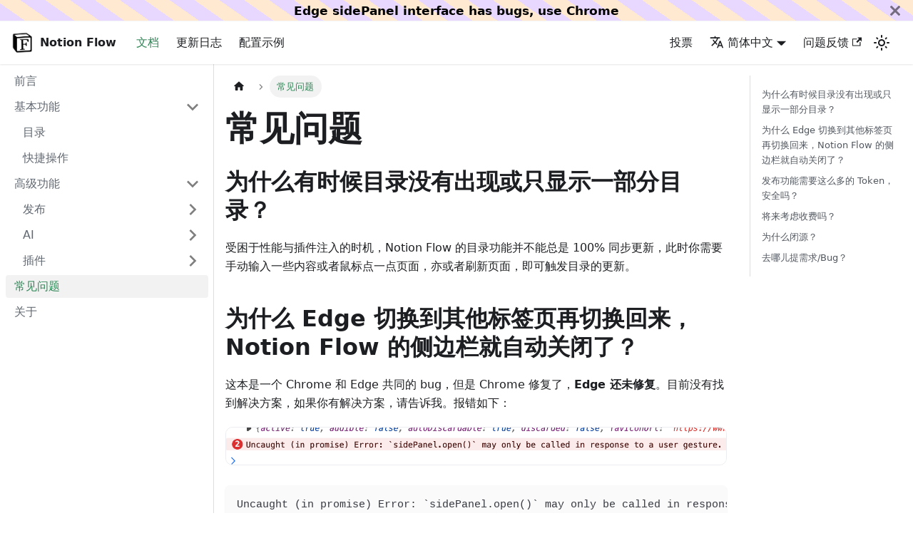

--- FILE ---
content_type: text/html; charset=utf-8
request_url: https://notion-flow.xheldon.com/docs/F&Q/
body_size: 7094
content:
<!doctype html>
<html lang="zh-Hans" dir="ltr" class="docs-wrapper plugin-docs plugin-id-default docs-version-current docs-doc-page docs-doc-id-F&Q" data-has-hydrated="false">
<head>
<meta charset="UTF-8">
<meta name="generator" content="Docusaurus v3.1.0">
<title data-rh="true">常见问题 | Notion Flow</title><meta data-rh="true" name="viewport" content="width=device-width,initial-scale=1"><meta data-rh="true" name="twitter:card" content="summary_large_image"><meta data-rh="true" property="og:image" content="https://notion-flow.xheldon.com/img/index.png"><meta data-rh="true" name="twitter:image" content="https://notion-flow.xheldon.com/img/index.png"><meta data-rh="true" property="og:url" content="https://notion-flow.xheldon.com/docs/F&amp;Q"><meta data-rh="true" property="og:locale" content="zh_Hans"><meta data-rh="true" property="og:locale:alternate" content="en"><meta data-rh="true" name="docusaurus_locale" content="zh-Hans"><meta data-rh="true" name="docsearch:language" content="zh-Hans"><meta data-rh="true" name="docusaurus_version" content="current"><meta data-rh="true" name="docusaurus_tag" content="docs-default-current"><meta data-rh="true" name="docsearch:version" content="current"><meta data-rh="true" name="docsearch:docusaurus_tag" content="docs-default-current"><meta data-rh="true" property="og:title" content="常见问题 | Notion Flow"><meta data-rh="true" name="description" content="为什么有时候目录没有出现或只显示一部分目录？"><meta data-rh="true" property="og:description" content="为什么有时候目录没有出现或只显示一部分目录？"><link data-rh="true" rel="icon" href="/img/favicon.ico"><link data-rh="true" rel="canonical" href="https://notion-flow.xheldon.com/docs/F&amp;Q"><link data-rh="true" rel="alternate" href="https://notion-flow.xheldon.com/docs/F&amp;Q" hreflang="zh-Hans"><link data-rh="true" rel="alternate" href="https://notion-flow.xheldon.com/en/docs/F&amp;Q" hreflang="en"><link data-rh="true" rel="alternate" href="https://notion-flow.xheldon.com/docs/F&amp;Q" hreflang="x-default"><link rel="alternate" type="application/rss+xml" href="/blog/rss.xml" title="Notion Flow RSS Feed">
<link rel="alternate" type="application/atom+xml" href="/blog/atom.xml" title="Notion Flow Atom Feed">

<link rel="preconnect" href="https://www.google-analytics.com">
<link rel="preconnect" href="https://www.googletagmanager.com">
<script async src="https://www.googletagmanager.com/gtag/js?id=G-3TE9JD14J4"></script>
<script>function gtag(){dataLayer.push(arguments)}window.dataLayer=window.dataLayer||[],gtag("js",new Date),gtag("config","G-3TE9JD14J4",{})</script><link rel="stylesheet" href="/assets/css/styles.1382661f.css">
<script src="/assets/js/runtime~main.acb6a16d.js" defer="defer"></script>
<script src="/assets/js/main.06f595a5.js" defer="defer"></script>
</head>
<body class="navigation-with-keyboard">
<script>!function(){function t(t){document.documentElement.setAttribute("data-theme",t)}var e=function(){try{return new URLSearchParams(window.location.search).get("docusaurus-theme")}catch(t){}}()||function(){try{return localStorage.getItem("theme")}catch(t){}}();t(null!==e?e:"light")}(),function(){try{const a=new URLSearchParams(window.location.search).entries();for(var[t,e]of a)if(t.startsWith("docusaurus-data-")){var n=t.replace("docusaurus-data-","data-");document.documentElement.setAttribute(n,e)}}catch(t){}}(),document.documentElement.setAttribute("data-announcement-bar-initially-dismissed",function(){try{return"true"===localStorage.getItem("docusaurus.announcement.dismiss")}catch(t){}return!1}())</script><div id="__docusaurus"><div role="region" aria-label="跳到主要内容"><a class="skipToContent_fXgn" href="#__docusaurus_skipToContent_fallback">跳到主要内容</a></div><div class="announcementBar_mb4j" role="banner"><div class="announcementBarPlaceholder_vyr4"></div><div class="content_knG7 announcementBarContent_xLdY">Edge sidePanel interface has bugs, use Chrome</div><button type="button" aria-label="关闭" class="clean-btn close closeButton_CVFx announcementBarClose_gvF7"><svg viewBox="0 0 15 15" width="14" height="14"><g stroke="currentColor" stroke-width="3.1"><path d="M.75.75l13.5 13.5M14.25.75L.75 14.25"></path></g></svg></button></div><nav aria-label="主导航" class="navbar navbar--fixed-top"><div class="navbar__inner"><div class="navbar__items"><button aria-label="切换导航栏" aria-expanded="false" class="navbar__toggle clean-btn" type="button"><svg width="30" height="30" viewBox="0 0 30 30" aria-hidden="true"><path stroke="currentColor" stroke-linecap="round" stroke-miterlimit="10" stroke-width="2" d="M4 7h22M4 15h22M4 23h22"></path></svg></button><a class="navbar__brand" href="/"><div class="navbar__logo"><img src="/img/icon.png" alt="Notion Flow" class="themedComponent_mlkZ themedComponent--light_NVdE"><img src="/img/icon.png" alt="Notion Flow" class="themedComponent_mlkZ themedComponent--dark_xIcU"></div><b class="navbar__title text--truncate">Notion Flow</b></a><a aria-current="page" class="navbar__item navbar__link navbar__link--active" href="/docs/preface">文档</a><a class="navbar__item navbar__link" href="/blog">更新日志</a><a class="navbar__item navbar__link" href="/example">配置示例</a></div><div class="navbar__items navbar__items--right"><a class="navbar__item navbar__link" href="/vote">投票</a><div class="navbar__item dropdown dropdown--hoverable dropdown--right"><a href="#" aria-haspopup="true" aria-expanded="false" role="button" class="navbar__link"><svg viewBox="0 0 24 24" width="20" height="20" aria-hidden="true" class="iconLanguage_nlXk"><path fill="currentColor" d="M12.87 15.07l-2.54-2.51.03-.03c1.74-1.94 2.98-4.17 3.71-6.53H17V4h-7V2H8v2H1v1.99h11.17C11.5 7.92 10.44 9.75 9 11.35 8.07 10.32 7.3 9.19 6.69 8h-2c.73 1.63 1.73 3.17 2.98 4.56l-5.09 5.02L4 19l5-5 3.11 3.11.76-2.04zM18.5 10h-2L12 22h2l1.12-3h4.75L21 22h2l-4.5-12zm-2.62 7l1.62-4.33L19.12 17h-3.24z"></path></svg>简体中文</a><ul class="dropdown__menu"><li><a href="/docs/F&amp;Q" target="_self" rel="noopener noreferrer" class="dropdown__link dropdown__link--active" lang="zh-Hans">简体中文</a></li><li><a href="/en/docs/F&amp;Q" target="_self" rel="noopener noreferrer" class="dropdown__link" lang="en">English</a></li></ul></div><a href="https://github.com/Xheldon/Notion-Flow-Prod/discussions" target="_blank" rel="noopener noreferrer" class="navbar__item navbar__link">问题反馈<svg width="13.5" height="13.5" aria-hidden="true" viewBox="0 0 24 24" class="iconExternalLink_nPIU"><path fill="currentColor" d="M21 13v10h-21v-19h12v2h-10v15h17v-8h2zm3-12h-10.988l4.035 4-6.977 7.07 2.828 2.828 6.977-7.07 4.125 4.172v-11z"></path></svg></a><div class="toggle_vylO colorModeToggle_DEke"><button class="clean-btn toggleButton_gllP toggleButtonDisabled_aARS" type="button" disabled="" title="切换浅色/暗黑模式（当前为浅色模式）" aria-label="切换浅色/暗黑模式（当前为浅色模式）" aria-live="polite"><svg viewBox="0 0 24 24" width="24" height="24" class="lightToggleIcon_pyhR"><path fill="currentColor" d="M12,9c1.65,0,3,1.35,3,3s-1.35,3-3,3s-3-1.35-3-3S10.35,9,12,9 M12,7c-2.76,0-5,2.24-5,5s2.24,5,5,5s5-2.24,5-5 S14.76,7,12,7L12,7z M2,13l2,0c0.55,0,1-0.45,1-1s-0.45-1-1-1l-2,0c-0.55,0-1,0.45-1,1S1.45,13,2,13z M20,13l2,0c0.55,0,1-0.45,1-1 s-0.45-1-1-1l-2,0c-0.55,0-1,0.45-1,1S19.45,13,20,13z M11,2v2c0,0.55,0.45,1,1,1s1-0.45,1-1V2c0-0.55-0.45-1-1-1S11,1.45,11,2z M11,20v2c0,0.55,0.45,1,1,1s1-0.45,1-1v-2c0-0.55-0.45-1-1-1C11.45,19,11,19.45,11,20z M5.99,4.58c-0.39-0.39-1.03-0.39-1.41,0 c-0.39,0.39-0.39,1.03,0,1.41l1.06,1.06c0.39,0.39,1.03,0.39,1.41,0s0.39-1.03,0-1.41L5.99,4.58z M18.36,16.95 c-0.39-0.39-1.03-0.39-1.41,0c-0.39,0.39-0.39,1.03,0,1.41l1.06,1.06c0.39,0.39,1.03,0.39,1.41,0c0.39-0.39,0.39-1.03,0-1.41 L18.36,16.95z M19.42,5.99c0.39-0.39,0.39-1.03,0-1.41c-0.39-0.39-1.03-0.39-1.41,0l-1.06,1.06c-0.39,0.39-0.39,1.03,0,1.41 s1.03,0.39,1.41,0L19.42,5.99z M7.05,18.36c0.39-0.39,0.39-1.03,0-1.41c-0.39-0.39-1.03-0.39-1.41,0l-1.06,1.06 c-0.39,0.39-0.39,1.03,0,1.41s1.03,0.39,1.41,0L7.05,18.36z"></path></svg><svg viewBox="0 0 24 24" width="24" height="24" class="darkToggleIcon_wfgR"><path fill="currentColor" d="M9.37,5.51C9.19,6.15,9.1,6.82,9.1,7.5c0,4.08,3.32,7.4,7.4,7.4c0.68,0,1.35-0.09,1.99-0.27C17.45,17.19,14.93,19,12,19 c-3.86,0-7-3.14-7-7C5,9.07,6.81,6.55,9.37,5.51z M12,3c-4.97,0-9,4.03-9,9s4.03,9,9,9s9-4.03,9-9c0-0.46-0.04-0.92-0.1-1.36 c-0.98,1.37-2.58,2.26-4.4,2.26c-2.98,0-5.4-2.42-5.4-5.4c0-1.81,0.89-3.42,2.26-4.4C12.92,3.04,12.46,3,12,3L12,3z"></path></svg></button></div><div class="navbarSearchContainer_Bca1"></div></div></div><div role="presentation" class="navbar-sidebar__backdrop"></div></nav><div id="__docusaurus_skipToContent_fallback" class="main-wrapper mainWrapper_z2l0"><div class="docsWrapper_hBAB"><button aria-label="回到顶部" class="clean-btn theme-back-to-top-button backToTopButton_sjWU" type="button"></button><div class="docRoot_UBD9"><aside class="theme-doc-sidebar-container docSidebarContainer_YfHR"><div class="sidebarViewport_aRkj"><div class="sidebar_njMd"><nav aria-label="文档侧边栏" class="menu thin-scrollbar menu_SIkG menuWithAnnouncementBar_GW3s"><ul class="theme-doc-sidebar-menu menu__list"><li class="theme-doc-sidebar-item-link theme-doc-sidebar-item-link-level-1 menu__list-item"><a class="menu__link" href="/docs/preface">前言</a></li><li class="theme-doc-sidebar-item-category theme-doc-sidebar-item-category-level-1 menu__list-item"><div class="menu__list-item-collapsible"><a class="menu__link menu__link--sublist" aria-expanded="true" href="/docs/basic/">基本功能</a><button aria-label="折叠侧边栏分类 &#x27;基本功能&#x27;" type="button" class="clean-btn menu__caret"></button></div><ul style="display:block;overflow:visible;height:auto" class="menu__list"><li class="theme-doc-sidebar-item-link theme-doc-sidebar-item-link-level-2 menu__list-item"><a class="menu__link" tabindex="0" href="/docs/basic/toc">目录</a></li><li class="theme-doc-sidebar-item-link theme-doc-sidebar-item-link-level-2 menu__list-item"><a class="menu__link" tabindex="0" href="/docs/basic/shortcuts">快捷操作</a></li></ul></li><li class="theme-doc-sidebar-item-category theme-doc-sidebar-item-category-level-1 menu__list-item"><div class="menu__list-item-collapsible"><a class="menu__link menu__link--sublist" aria-expanded="true" href="/docs/advanced/">高级功能</a><button aria-label="折叠侧边栏分类 &#x27;高级功能&#x27;" type="button" class="clean-btn menu__caret"></button></div><ul style="display:block;overflow:visible;height:auto" class="menu__list"><li class="theme-doc-sidebar-item-category theme-doc-sidebar-item-category-level-2 menu__list-item menu__list-item--collapsed"><div class="menu__list-item-collapsible"><a class="menu__link menu__link--sublist" aria-expanded="false" tabindex="0" href="/docs/advanced/publishing/">发布</a><button aria-label="展开侧边栏分类 &#x27;发布&#x27;" type="button" class="clean-btn menu__caret"></button></div></li><li class="theme-doc-sidebar-item-category theme-doc-sidebar-item-category-level-2 menu__list-item menu__list-item--collapsed"><div class="menu__list-item-collapsible"><a class="menu__link menu__link--sublist" aria-expanded="false" tabindex="0" href="/docs/advanced/ai/">AI</a><button aria-label="展开侧边栏分类 &#x27;AI&#x27;" type="button" class="clean-btn menu__caret"></button></div></li><li class="theme-doc-sidebar-item-category theme-doc-sidebar-item-category-level-2 menu__list-item menu__list-item--collapsed"><div class="menu__list-item-collapsible"><a class="menu__link menu__link--sublist" aria-expanded="false" tabindex="0" href="/docs/advanced/plugin/">插件</a><button aria-label="展开侧边栏分类 &#x27;插件&#x27;" type="button" class="clean-btn menu__caret"></button></div></li></ul></li><li class="theme-doc-sidebar-item-link theme-doc-sidebar-item-link-level-1 menu__list-item"><a class="menu__link menu__link--active" aria-current="page" href="/docs/F&amp;Q">常见问题</a></li><li class="theme-doc-sidebar-item-link theme-doc-sidebar-item-link-level-1 menu__list-item"><a class="menu__link" href="/docs/about">关于</a></li></ul></nav></div></div></aside><main class="docMainContainer_TBSr"><div class="container padding-top--md padding-bottom--lg"><div class="row"><div class="col docItemCol_VOVn"><div class="docItemContainer_Djhp"><article><nav class="theme-doc-breadcrumbs breadcrumbsContainer_Z_bl" aria-label="页面路径"><ul class="breadcrumbs" itemscope="" itemtype="https://schema.org/BreadcrumbList"><li class="breadcrumbs__item"><a aria-label="主页面" class="breadcrumbs__link" href="/"><svg viewBox="0 0 24 24" class="breadcrumbHomeIcon_YNFT"><path d="M10 19v-5h4v5c0 .55.45 1 1 1h3c.55 0 1-.45 1-1v-7h1.7c.46 0 .68-.57.33-.87L12.67 3.6c-.38-.34-.96-.34-1.34 0l-8.36 7.53c-.34.3-.13.87.33.87H5v7c0 .55.45 1 1 1h3c.55 0 1-.45 1-1z" fill="currentColor"></path></svg></a></li><li itemscope="" itemprop="itemListElement" itemtype="https://schema.org/ListItem" class="breadcrumbs__item breadcrumbs__item--active"><span class="breadcrumbs__link" itemprop="name">常见问题</span><meta itemprop="position" content="1"></li></ul></nav><div class="tocCollapsible_ETCw theme-doc-toc-mobile tocMobile_ITEo"><button type="button" class="clean-btn tocCollapsibleButton_TO0P">本页总览</button></div><div class="theme-doc-markdown markdown"><header><h1>常见问题</h1></header><h2 class="anchor anchorWithStickyNavbar_LWe7" id="为什么有时候目录没有出现或只显示一部分目录">为什么有时候目录没有出现或只显示一部分目录？<a href="#为什么有时候目录没有出现或只显示一部分目录" class="hash-link" aria-label="为什么有时候目录没有出现或只显示一部分目录？的直接链接" title="为什么有时候目录没有出现或只显示一部分目录？的直接链接">​</a></h2>
<p>受困于性能与插件注入的时机，Notion Flow 的目录功能并不能总是 100% 同步更新，此时你需要手动输入一些内容或者鼠标点一点页面，亦或者刷新页面，即可触发目录的更新。</p>
<h2 class="anchor anchorWithStickyNavbar_LWe7" id="为什么-edge-切换到其他标签页再切换回来notion-flow-的侧边栏就自动关闭了">为什么 Edge 切换到其他标签页再切换回来，Notion Flow 的侧边栏就自动关闭了？<a href="#为什么-edge-切换到其他标签页再切换回来notion-flow-的侧边栏就自动关闭了" class="hash-link" aria-label="为什么 Edge 切换到其他标签页再切换回来，Notion Flow 的侧边栏就自动关闭了？的直接链接" title="为什么 Edge 切换到其他标签页再切换回来，Notion Flow 的侧边栏就自动关闭了？的直接链接">​</a></h2>
<p>这本是一个 Chrome 和 Edge 共同的 bug，但是 Chrome 修复了，<strong>Edge 还未修复</strong>。目前没有找到解决方案，如果你有解决方案，请告诉我。报错如下：</p>
<p><img loading="lazy" alt="ms-bug-png" src="/assets/images/ms-bug-fa853d2e809caccd55d3dc67c7187a1e.png" width="1348" height="100" class="img_ev3q"></p>
<div class="language-text codeBlockContainer_Ckt0 theme-code-block" style="--prism-background-color:hsl(230, 1%, 98%);--prism-color:hsl(230, 8%, 24%)"><div class="codeBlockContent_biex"><pre tabindex="0" class="prism-code language-text codeBlock_bY9V thin-scrollbar" style="background-color:hsl(230, 1%, 98%);color:hsl(230, 8%, 24%)"><code class="codeBlockLines_e6Vv"><span class="token-line" style="color:hsl(230, 8%, 24%)"><span class="token plain">Uncaught (in promise) Error: `sidePanel.open()` may only be called in response to a user gesture.</span><br></span></code></pre><div class="buttonGroup__atx"><button type="button" aria-label="复制代码到剪贴板" title="复制" class="clean-btn"><span class="copyButtonIcons_eSgA" aria-hidden="true"><svg viewBox="0 0 24 24" class="copyButtonIcon_y97N"><path fill="currentColor" d="M19,21H8V7H19M19,5H8A2,2 0 0,0 6,7V21A2,2 0 0,0 8,23H19A2,2 0 0,0 21,21V7A2,2 0 0,0 19,5M16,1H4A2,2 0 0,0 2,3V17H4V3H16V1Z"></path></svg><svg viewBox="0 0 24 24" class="copyButtonSuccessIcon_LjdS"><path fill="currentColor" d="M21,7L9,19L3.5,13.5L4.91,12.09L9,16.17L19.59,5.59L21,7Z"></path></svg></span></button></div></div></div>
<p>见 Bug report:</p>
<p><a href="https://github.com/microsoft/MicrosoftEdge-Extensions/discussions/95#discussioncomment-7818005" target="_blank" rel="noopener noreferrer">https://github.com/microsoft/MicrosoftEdge-Extensions/discussions/95#discussioncomment-7818005</a></p>
<p>和:</p>
<p><a href="https://github.com/microsoft/MicrosoftEdge-Extensions/issues/142" target="_blank" rel="noopener noreferrer">https://github.com/microsoft/MicrosoftEdge-Extensions/issues/142</a></p>
<p>如 bug 中所提及的，Edge 的 Sidepanel 另一个 bug 是无法使用键盘粘贴内容。</p>
<h2 class="anchor anchorWithStickyNavbar_LWe7" id="发布功能需要这么多的-token安全吗">发布功能需要这么多的 Token，安全吗？<a href="#发布功能需要这么多的-token安全吗" class="hash-link" aria-label="发布功能需要这么多的 Token，安全吗？的直接链接" title="发布功能需要这么多的 Token，安全吗？的直接链接">​</a></h2>
<p>Notion Flow 保证不会收集任何用户隐私，所有的 Token 都是保存在用户本地，不会上传到任何服务器。你可以通过查看 devtools 的 Network 面板来确认这一点。</p>
<h2 class="anchor anchorWithStickyNavbar_LWe7" id="将来考虑收费吗">将来考虑收费吗？<a href="#将来考虑收费吗" class="hash-link" aria-label="将来考虑收费吗？的直接链接" title="将来考虑收费吗？的直接链接">​</a></h2>
<p>因为这个功能过于小众，因此短期内收费也赚不到钱，还不如免费给大家用，图一乐，如果本插件对你有帮助，为了更好的发展，请考虑 <a href="/docs/preface#%E6%94%AF%E6%8C%81%E6%88%91%E7%9A%84%E5%BC%80%E5%8F%91%E5%B7%A5%E4%BD%9C">赞赏</a>。</p>
<p>而且添加收费功能就要用到服务器，我不想搞这么麻烦，平常我自己用这个插件也就是前端用]，搞服务器就背离原来的初衷了，可以，但没必要。</p>
<h2 class="anchor anchorWithStickyNavbar_LWe7" id="为什么闭源">为什么闭源？<a href="#为什么闭源" class="hash-link" aria-label="为什么闭源？的直接链接" title="为什么闭源？的直接链接">​</a></h2>
<p>为了防止开源后被部分人打包二次售卖。</p>
<h2 class="anchor anchorWithStickyNavbar_LWe7" id="去哪儿提需求bug">去哪儿提需求/Bug？<a href="#去哪儿提需求bug" class="hash-link" aria-label="去哪儿提需求/Bug？的直接链接" title="去哪儿提需求/Bug？的直接链接">​</a></h2>
<p>Github 上有 <a href="https://github.com/Xheldon/Notion-Flow-Prod/discussions" target="_blank" rel="noopener noreferrer">Discussion</a> 讨论和 <a href="https://github.com/Xheldon/Notion-Flow-Prod/issues" target="_blank" rel="noopener noreferrer">Issue</a> 进行 Bug 反馈。</p>
<p>另外，Notion Flow 有自己的功能路线规划，如果想要定制，请考虑 <a href="/docs/preface#%E6%94%AF%E6%8C%81%E6%88%91%E7%9A%84%E5%BC%80%E5%8F%91%E5%B7%A5%E4%BD%9C">赞赏</a>。</p></div><footer class="theme-doc-footer docusaurus-mt-lg"><div class="theme-doc-footer-edit-meta-row row"><div class="col"></div><div class="col lastUpdated_vwxv"><span class="theme-last-updated">最后<!-- -->于 <b><time datetime="2025-05-10T13:39:50.000Z">2025年5月10日</time></b> <!-- -->更新</span></div></div></footer></article><nav class="pagination-nav docusaurus-mt-lg" aria-label="文件选项卡"><a class="pagination-nav__link pagination-nav__link--prev" href="/docs/advanced/plugin/before-starting"><div class="pagination-nav__sublabel">上一页</div><div class="pagination-nav__label">开发中...</div></a><a class="pagination-nav__link pagination-nav__link--next" href="/docs/about"><div class="pagination-nav__sublabel">下一页</div><div class="pagination-nav__label">关于</div></a></nav></div></div><div class="col col--3"><div class="tableOfContents_bqdL thin-scrollbar theme-doc-toc-desktop"><ul class="table-of-contents table-of-contents__left-border"><li><a href="#为什么有时候目录没有出现或只显示一部分目录" class="table-of-contents__link toc-highlight">为什么有时候目录没有出现或只显示一部分目录？</a></li><li><a href="#为什么-edge-切换到其他标签页再切换回来notion-flow-的侧边栏就自动关闭了" class="table-of-contents__link toc-highlight">为什么 Edge 切换到其他标签页再切换回来，Notion Flow 的侧边栏就自动关闭了？</a></li><li><a href="#发布功能需要这么多的-token安全吗" class="table-of-contents__link toc-highlight">发布功能需要这么多的 Token，安全吗？</a></li><li><a href="#将来考虑收费吗" class="table-of-contents__link toc-highlight">将来考虑收费吗？</a></li><li><a href="#为什么闭源" class="table-of-contents__link toc-highlight">为什么闭源？</a></li><li><a href="#去哪儿提需求bug" class="table-of-contents__link toc-highlight">去哪儿提需求/Bug？</a></li></ul></div></div></div></div></main></div></div></div><footer class="footer footer--dark"><div class="container container-fluid"><div class="row footer__links"><div class="col footer__col"><div class="footer__title">教程</div><ul class="footer__items clean-list"><li class="footer__item"><a class="footer__link-item" href="/docs/preface">指南</a></li></ul></div><div class="col footer__col"><div class="footer__title">社区</div><ul class="footer__items clean-list"><li class="footer__item"><a href="https://github.com/Xheldon/Notion-Flow-Prod/discussions" target="_blank" rel="noopener noreferrer" class="footer__link-item">讨论<svg width="13.5" height="13.5" aria-hidden="true" viewBox="0 0 24 24" class="iconExternalLink_nPIU"><path fill="currentColor" d="M21 13v10h-21v-19h12v2h-10v15h17v-8h2zm3-12h-10.988l4.035 4-6.977 7.07 2.828 2.828 6.977-7.07 4.125 4.172v-11z"></path></svg></a></li><li class="footer__item"><a href="https://github.com/Xheldon/Notion-Flow-Prod/issues" target="_blank" rel="noopener noreferrer" class="footer__link-item">Bug 反馈<svg width="13.5" height="13.5" aria-hidden="true" viewBox="0 0 24 24" class="iconExternalLink_nPIU"><path fill="currentColor" d="M21 13v10h-21v-19h12v2h-10v15h17v-8h2zm3-12h-10.988l4.035 4-6.977 7.07 2.828 2.828 6.977-7.07 4.125 4.172v-11z"></path></svg></a></li><li class="footer__item"><a href="https://t.me/+AN6Y9ngg8g9kNmVl" target="_blank" rel="noopener noreferrer" class="footer__link-item">电报<svg width="13.5" height="13.5" aria-hidden="true" viewBox="0 0 24 24" class="iconExternalLink_nPIU"><path fill="currentColor" d="M21 13v10h-21v-19h12v2h-10v15h17v-8h2zm3-12h-10.988l4.035 4-6.977 7.07 2.828 2.828 6.977-7.07 4.125 4.172v-11z"></path></svg></a></li></ul></div><div class="col footer__col"><div class="footer__title">更多</div><ul class="footer__items clean-list"><li class="footer__item"><a href="https://www.xheldon.com" target="_blank" rel="noopener noreferrer" class="footer__link-item">开发者播客</a></li><li class="footer__item"><a href="https://github.com/Xheldon" target="_blank" rel="noopener noreferrer" class="footer__link-item">开发者 Github</a></li><li class="footer__item"><a href="https://twitter.com/_Xheldon" target="_blank" rel="noopener noreferrer" class="footer__link-item">开发者 Twitter</a></li><li class="footer__item"><a class="footer__link-item" href="/support-me">支持我!</a></li></ul></div></div><div class="footer__bottom text--center"><div class="footer__copyright">Copyright © 2024 Xheldon. Built with Docusaurus.</div></div></div></footer></div>
<!-- Cloudflare Pages Analytics --><script defer src='https://static.cloudflareinsights.com/beacon.min.js' data-cf-beacon='{"token": "2217b6626a0c423192259d5bdb54e9ad"}'></script><!-- Cloudflare Pages Analytics --></body>
</html>

--- FILE ---
content_type: application/javascript
request_url: https://notion-flow.xheldon.com/assets/js/1404.b1ed79a9.js
body_size: 6918
content:
(self.webpackChunknotion_flow_website=self.webpackChunknotion_flow_website||[]).push([[1404],{9047:(e,t,n)=>{"use strict";n.d(t,{Z:()=>Z});var s=n(7294),o=n(5893);function c(e){const{mdxAdmonitionTitle:t,rest:n}=function(e){const t=s.Children.toArray(e),n=t.find((e=>s.isValidElement(e)&&"mdxAdmonitionTitle"===e.type)),c=t.filter((e=>e!==n)),a=n?.props.children;return{mdxAdmonitionTitle:a,rest:c.length>0?(0,o.jsx)(o.Fragment,{children:c}):null}}(e.children),c=e.title??t;return{...e,...c&&{title:c},children:n}}var a=n(512),r=n(5999),i=n(5281);const l={admonition:"admonition_xJq3",admonitionHeading:"admonitionHeading_Gvgb",admonitionIcon:"admonitionIcon_Rf37",admonitionContent:"admonitionContent_BuS1"};function d(e){let{type:t,className:n,children:s}=e;return(0,o.jsx)("div",{className:(0,a.Z)(i.k.common.admonition,i.k.common.admonitionType(t),l.admonition,n),children:s})}function u(e){let{icon:t,title:n}=e;return(0,o.jsxs)("div",{className:l.admonitionHeading,children:[(0,o.jsx)("span",{className:l.admonitionIcon,children:t}),n]})}function m(e){let{children:t}=e;return t?(0,o.jsx)("div",{className:l.admonitionContent,children:t}):null}function h(e){const{type:t,icon:n,title:s,children:c,className:a}=e;return(0,o.jsxs)(d,{type:t,className:a,children:[(0,o.jsx)(u,{title:s,icon:n}),(0,o.jsx)(m,{children:c})]})}function f(e){return(0,o.jsx)("svg",{viewBox:"0 0 14 16",...e,children:(0,o.jsx)("path",{fillRule:"evenodd",d:"M6.3 5.69a.942.942 0 0 1-.28-.7c0-.28.09-.52.28-.7.19-.18.42-.28.7-.28.28 0 .52.09.7.28.18.19.28.42.28.7 0 .28-.09.52-.28.7a1 1 0 0 1-.7.3c-.28 0-.52-.11-.7-.3zM8 7.99c-.02-.25-.11-.48-.31-.69-.2-.19-.42-.3-.69-.31H6c-.27.02-.48.13-.69.31-.2.2-.3.44-.31.69h1v3c.02.27.11.5.31.69.2.2.42.31.69.31h1c.27 0 .48-.11.69-.31.2-.19.3-.42.31-.69H8V7.98v.01zM7 2.3c-3.14 0-5.7 2.54-5.7 5.68 0 3.14 2.56 5.7 5.7 5.7s5.7-2.55 5.7-5.7c0-3.15-2.56-5.69-5.7-5.69v.01zM7 .98c3.86 0 7 3.14 7 7s-3.14 7-7 7-7-3.12-7-7 3.14-7 7-7z"})})}const p={icon:(0,o.jsx)(f,{}),title:(0,o.jsx)(r.Z,{id:"theme.admonition.note",description:"The default label used for the Note admonition (:::note)",children:"note"})};function x(e){return(0,o.jsx)(h,{...p,...e,className:(0,a.Z)("alert alert--secondary",e.className),children:e.children})}function b(e){return(0,o.jsx)("svg",{viewBox:"0 0 12 16",...e,children:(0,o.jsx)("path",{fillRule:"evenodd",d:"M6.5 0C3.48 0 1 2.19 1 5c0 .92.55 2.25 1 3 1.34 2.25 1.78 2.78 2 4v1h5v-1c.22-1.22.66-1.75 2-4 .45-.75 1-2.08 1-3 0-2.81-2.48-5-5.5-5zm3.64 7.48c-.25.44-.47.8-.67 1.11-.86 1.41-1.25 2.06-1.45 3.23-.02.05-.02.11-.02.17H5c0-.06 0-.13-.02-.17-.2-1.17-.59-1.83-1.45-3.23-.2-.31-.42-.67-.67-1.11C2.44 6.78 2 5.65 2 5c0-2.2 2.02-4 4.5-4 1.22 0 2.36.42 3.22 1.19C10.55 2.94 11 3.94 11 5c0 .66-.44 1.78-.86 2.48zM4 14h5c-.23 1.14-1.3 2-2.5 2s-2.27-.86-2.5-2z"})})}const g={icon:(0,o.jsx)(b,{}),title:(0,o.jsx)(r.Z,{id:"theme.admonition.tip",description:"The default label used for the Tip admonition (:::tip)",children:"tip"})};function j(e){return(0,o.jsx)(h,{...g,...e,className:(0,a.Z)("alert alert--success",e.className),children:e.children})}function v(e){return(0,o.jsx)("svg",{viewBox:"0 0 14 16",...e,children:(0,o.jsx)("path",{fillRule:"evenodd",d:"M7 2.3c3.14 0 5.7 2.56 5.7 5.7s-2.56 5.7-5.7 5.7A5.71 5.71 0 0 1 1.3 8c0-3.14 2.56-5.7 5.7-5.7zM7 1C3.14 1 0 4.14 0 8s3.14 7 7 7 7-3.14 7-7-3.14-7-7-7zm1 3H6v5h2V4zm0 6H6v2h2v-2z"})})}const y={icon:(0,o.jsx)(v,{}),title:(0,o.jsx)(r.Z,{id:"theme.admonition.info",description:"The default label used for the Info admonition (:::info)",children:"info"})};function N(e){return(0,o.jsx)(h,{...y,...e,className:(0,a.Z)("alert alert--info",e.className),children:e.children})}function k(e){return(0,o.jsx)("svg",{viewBox:"0 0 16 16",...e,children:(0,o.jsx)("path",{fillRule:"evenodd",d:"M8.893 1.5c-.183-.31-.52-.5-.887-.5s-.703.19-.886.5L.138 13.499a.98.98 0 0 0 0 1.001c.193.31.53.501.886.501h13.964c.367 0 .704-.19.877-.5a1.03 1.03 0 0 0 .01-1.002L8.893 1.5zm.133 11.497H6.987v-2.003h2.039v2.003zm0-3.004H6.987V5.987h2.039v4.006z"})})}const B={icon:(0,o.jsx)(k,{}),title:(0,o.jsx)(r.Z,{id:"theme.admonition.warning",description:"The default label used for the Warning admonition (:::warning)",children:"warning"})};function C(e){return(0,o.jsx)("svg",{viewBox:"0 0 12 16",...e,children:(0,o.jsx)("path",{fillRule:"evenodd",d:"M5.05.31c.81 2.17.41 3.38-.52 4.31C3.55 5.67 1.98 6.45.9 7.98c-1.45 2.05-1.7 6.53 3.53 7.7-2.2-1.16-2.67-4.52-.3-6.61-.61 2.03.53 3.33 1.94 2.86 1.39-.47 2.3.53 2.27 1.67-.02.78-.31 1.44-1.13 1.81 3.42-.59 4.78-3.42 4.78-5.56 0-2.84-2.53-3.22-1.25-5.61-1.52.13-2.03 1.13-1.89 2.75.09 1.08-1.02 1.8-1.86 1.33-.67-.41-.66-1.19-.06-1.78C8.18 5.31 8.68 2.45 5.05.32L5.03.3l.02.01z"})})}const w={icon:(0,o.jsx)(C,{}),title:(0,o.jsx)(r.Z,{id:"theme.admonition.danger",description:"The default label used for the Danger admonition (:::danger)",children:"danger"})};const L={icon:(0,o.jsx)(k,{}),title:(0,o.jsx)(r.Z,{id:"theme.admonition.caution",description:"The default label used for the Caution admonition (:::caution)",children:"caution"})};const E={...{note:x,tip:j,info:N,warning:function(e){return(0,o.jsx)(h,{...B,...e,className:(0,a.Z)("alert alert--warning",e.className),children:e.children})},danger:function(e){return(0,o.jsx)(h,{...w,...e,className:(0,a.Z)("alert alert--danger",e.className),children:e.children})}},...{secondary:e=>(0,o.jsx)(x,{title:"secondary",...e}),important:e=>(0,o.jsx)(N,{title:"important",...e}),success:e=>(0,o.jsx)(j,{title:"success",...e}),caution:function(e){return(0,o.jsx)(h,{...L,...e,className:(0,a.Z)("alert alert--warning",e.className),children:e.children})}}};function Z(e){const t=c(e),n=(s=t.type,E[s]||(console.warn(`No admonition component found for admonition type "${s}". Using Info as fallback.`),E.info));var s;return(0,o.jsx)(n,{...t})}},1404:(e,t,n)=>{"use strict";n.d(t,{Z:()=>re});var s=n(7294),o=n(1151),c=n(5742),a=n(2389),r=n(512),i=n(2949),l=n(6668);function d(){const{prism:e}=(0,l.L)(),{colorMode:t}=(0,i.I)(),n=e.theme,s=e.darkTheme||n;return"dark"===t?s:n}var u=n(5281),m=n(7594),h=n.n(m);const f=/title=(?<quote>["'])(?<title>.*?)\1/,p=/\{(?<range>[\d,-]+)\}/,x={js:{start:"\\/\\/",end:""},jsBlock:{start:"\\/\\*",end:"\\*\\/"},jsx:{start:"\\{\\s*\\/\\*",end:"\\*\\/\\s*\\}"},bash:{start:"#",end:""},html:{start:"\x3c!--",end:"--\x3e"}},b={...x,lua:{start:"--",end:""},wasm:{start:"\\;\\;",end:""},tex:{start:"%",end:""},vb:{start:"['\u2018\u2019]",end:""},rem:{start:"[Rr][Ee][Mm]\\b",end:""},f90:{start:"!",end:""},ml:{start:"\\(\\*",end:"\\*\\)"},cobol:{start:"\\*>",end:""}},g=Object.keys(x);function j(e,t){const n=e.map((e=>{const{start:n,end:s}=b[e];return`(?:${n}\\s*(${t.flatMap((e=>[e.line,e.block?.start,e.block?.end].filter(Boolean))).join("|")})\\s*${s})`})).join("|");return new RegExp(`^\\s*(?:${n})\\s*$`)}function v(e,t){let n=e.replace(/\n$/,"");const{language:s,magicComments:o,metastring:c}=t;if(c&&p.test(c)){const e=c.match(p).groups.range;if(0===o.length)throw new Error(`A highlight range has been given in code block's metastring (\`\`\` ${c}), but no magic comment config is available. Docusaurus applies the first magic comment entry's className for metastring ranges.`);const t=o[0].className,s=h()(e).filter((e=>e>0)).map((e=>[e-1,[t]]));return{lineClassNames:Object.fromEntries(s),code:n}}if(void 0===s)return{lineClassNames:{},code:n};const a=function(e,t){switch(e){case"js":case"javascript":case"ts":case"typescript":return j(["js","jsBlock"],t);case"jsx":case"tsx":return j(["js","jsBlock","jsx"],t);case"html":return j(["js","jsBlock","html"],t);case"python":case"py":case"bash":return j(["bash"],t);case"markdown":case"md":return j(["html","jsx","bash"],t);case"tex":case"latex":case"matlab":return j(["tex"],t);case"lua":case"haskell":case"sql":return j(["lua"],t);case"wasm":return j(["wasm"],t);case"vb":case"vbnet":case"vba":case"visual-basic":return j(["vb","rem"],t);case"batch":return j(["rem"],t);case"basic":return j(["rem","f90"],t);case"fsharp":return j(["js","ml"],t);case"ocaml":case"sml":return j(["ml"],t);case"fortran":return j(["f90"],t);case"cobol":return j(["cobol"],t);default:return j(g,t)}}(s,o),r=n.split("\n"),i=Object.fromEntries(o.map((e=>[e.className,{start:0,range:""}]))),l=Object.fromEntries(o.filter((e=>e.line)).map((e=>{let{className:t,line:n}=e;return[n,t]}))),d=Object.fromEntries(o.filter((e=>e.block)).map((e=>{let{className:t,block:n}=e;return[n.start,t]}))),u=Object.fromEntries(o.filter((e=>e.block)).map((e=>{let{className:t,block:n}=e;return[n.end,t]})));for(let h=0;h<r.length;){const e=r[h].match(a);if(!e){h+=1;continue}const t=e.slice(1).find((e=>void 0!==e));l[t]?i[l[t]].range+=`${h},`:d[t]?i[d[t]].start=h:u[t]&&(i[u[t]].range+=`${i[u[t]].start}-${h-1},`),r.splice(h,1)}n=r.join("\n");const m={};return Object.entries(i).forEach((e=>{let[t,{range:n}]=e;h()(n).forEach((e=>{m[e]??=[],m[e].push(t)}))})),{lineClassNames:m,code:n}}const y={codeBlockContainer:"codeBlockContainer_Ckt0"};var N=n(5893);function k(e){let{as:t,...n}=e;const s=function(e){const t={color:"--prism-color",backgroundColor:"--prism-background-color"},n={};return Object.entries(e.plain).forEach((e=>{let[s,o]=e;const c=t[s];c&&"string"==typeof o&&(n[c]=o)})),n}(d());return(0,N.jsx)(t,{...n,style:s,className:(0,r.Z)(n.className,y.codeBlockContainer,u.k.common.codeBlock)})}const B={codeBlockContent:"codeBlockContent_biex",codeBlockTitle:"codeBlockTitle_Ktv7",codeBlock:"codeBlock_bY9V",codeBlockStandalone:"codeBlockStandalone_MEMb",codeBlockLines:"codeBlockLines_e6Vv",codeBlockLinesWithNumbering:"codeBlockLinesWithNumbering_o6Pm",buttonGroup:"buttonGroup__atx"};function C(e){let{children:t,className:n}=e;return(0,N.jsx)(k,{as:"pre",tabIndex:0,className:(0,r.Z)(B.codeBlockStandalone,"thin-scrollbar",n),children:(0,N.jsx)("code",{className:B.codeBlockLines,children:t})})}var w=n(902);const L={attributes:!0,characterData:!0,childList:!0,subtree:!0};function E(e,t){const[n,o]=(0,s.useState)(),c=(0,s.useCallback)((()=>{o(e.current?.closest("[role=tabpanel][hidden]"))}),[e,o]);(0,s.useEffect)((()=>{c()}),[c]),function(e,t,n){void 0===n&&(n=L);const o=(0,w.zX)(t),c=(0,w.Ql)(n);(0,s.useEffect)((()=>{const t=new MutationObserver(o);return e&&t.observe(e,c),()=>t.disconnect()}),[e,o,c])}(n,(e=>{e.forEach((e=>{"attributes"===e.type&&"hidden"===e.attributeName&&(t(),c())}))}),{attributes:!0,characterData:!1,childList:!1,subtree:!1})}var Z=n(2573);const _={codeLine:"codeLine_lJS_",codeLineNumber:"codeLineNumber_Tfdd",codeLineContent:"codeLineContent_feaV"};function T(e){let{line:t,classNames:n,showLineNumbers:s,getLineProps:o,getTokenProps:c}=e;1===t.length&&"\n"===t[0].content&&(t[0].content="");const a=o({line:t,className:(0,r.Z)(n,s&&_.codeLine)}),i=t.map(((e,t)=>(0,N.jsx)("span",{...c({token:e,key:t})},t)));return(0,N.jsxs)("span",{...a,children:[s?(0,N.jsxs)(N.Fragment,{children:[(0,N.jsx)("span",{className:_.codeLineNumber}),(0,N.jsx)("span",{className:_.codeLineContent,children:i})]}):i,(0,N.jsx)("br",{})]})}var S=n(5999);function I(e){return(0,N.jsx)("svg",{viewBox:"0 0 24 24",...e,children:(0,N.jsx)("path",{fill:"currentColor",d:"M19,21H8V7H19M19,5H8A2,2 0 0,0 6,7V21A2,2 0 0,0 8,23H19A2,2 0 0,0 21,21V7A2,2 0 0,0 19,5M16,1H4A2,2 0 0,0 2,3V17H4V3H16V1Z"})})}function A(e){return(0,N.jsx)("svg",{viewBox:"0 0 24 24",...e,children:(0,N.jsx)("path",{fill:"currentColor",d:"M21,7L9,19L3.5,13.5L4.91,12.09L9,16.17L19.59,5.59L21,7Z"})})}const M={copyButtonCopied:"copyButtonCopied_obH4",copyButtonIcons:"copyButtonIcons_eSgA",copyButtonIcon:"copyButtonIcon_y97N",copyButtonSuccessIcon:"copyButtonSuccessIcon_LjdS"};function z(e){let{code:t,className:n}=e;const[o,c]=(0,s.useState)(!1),a=(0,s.useRef)(void 0),i=(0,s.useCallback)((()=>{!function(e,t){let{target:n=document.body}=void 0===t?{}:t;if("string"!=typeof e)throw new TypeError(`Expected parameter \`text\` to be a \`string\`, got \`${typeof e}\`.`);const s=document.createElement("textarea"),o=document.activeElement;s.value=e,s.setAttribute("readonly",""),s.style.contain="strict",s.style.position="absolute",s.style.left="-9999px",s.style.fontSize="12pt";const c=document.getSelection(),a=c.rangeCount>0&&c.getRangeAt(0);n.append(s),s.select(),s.selectionStart=0,s.selectionEnd=e.length;let r=!1;try{r=document.execCommand("copy")}catch{}s.remove(),a&&(c.removeAllRanges(),c.addRange(a)),o&&o.focus()}(t),c(!0),a.current=window.setTimeout((()=>{c(!1)}),1e3)}),[t]);return(0,s.useEffect)((()=>()=>window.clearTimeout(a.current)),[]),(0,N.jsx)("button",{type:"button","aria-label":o?(0,S.I)({id:"theme.CodeBlock.copied",message:"Copied",description:"The copied button label on code blocks"}):(0,S.I)({id:"theme.CodeBlock.copyButtonAriaLabel",message:"Copy code to clipboard",description:"The ARIA label for copy code blocks button"}),title:(0,S.I)({id:"theme.CodeBlock.copy",message:"Copy",description:"The copy button label on code blocks"}),className:(0,r.Z)("clean-btn",n,M.copyButton,o&&M.copyButtonCopied),onClick:i,children:(0,N.jsxs)("span",{className:M.copyButtonIcons,"aria-hidden":"true",children:[(0,N.jsx)(I,{className:M.copyButtonIcon}),(0,N.jsx)(A,{className:M.copyButtonSuccessIcon})]})})}function H(e){return(0,N.jsx)("svg",{viewBox:"0 0 24 24",...e,children:(0,N.jsx)("path",{fill:"currentColor",d:"M4 19h6v-2H4v2zM20 5H4v2h16V5zm-3 6H4v2h13.25c1.1 0 2 .9 2 2s-.9 2-2 2H15v-2l-3 3l3 3v-2h2c2.21 0 4-1.79 4-4s-1.79-4-4-4z"})})}const R={wordWrapButtonIcon:"wordWrapButtonIcon_Bwma",wordWrapButtonEnabled:"wordWrapButtonEnabled_EoeP"};function V(e){let{className:t,onClick:n,isEnabled:s}=e;const o=(0,S.I)({id:"theme.CodeBlock.wordWrapToggle",message:"Toggle word wrap",description:"The title attribute for toggle word wrapping button of code block lines"});return(0,N.jsx)("button",{type:"button",onClick:n,className:(0,r.Z)("clean-btn",t,s&&R.wordWrapButtonEnabled),"aria-label":o,title:o,children:(0,N.jsx)(H,{className:R.wordWrapButtonIcon,"aria-hidden":"true"})})}function $(e){let{children:t,className:n="",metastring:o,title:c,showLineNumbers:a,language:i}=e;const{prism:{defaultLanguage:u,magicComments:m}}=(0,l.L)(),h=function(e){return e?.toLowerCase()}(i??function(e){const t=e.split(" ").find((e=>e.startsWith("language-")));return t?.replace(/language-/,"")}(n)??u),p=d(),x=function(){const[e,t]=(0,s.useState)(!1),[n,o]=(0,s.useState)(!1),c=(0,s.useRef)(null),a=(0,s.useCallback)((()=>{const n=c.current.querySelector("code");e?n.removeAttribute("style"):(n.style.whiteSpace="pre-wrap",n.style.overflowWrap="anywhere"),t((e=>!e))}),[c,e]),r=(0,s.useCallback)((()=>{const{scrollWidth:e,clientWidth:t}=c.current,n=e>t||c.current.querySelector("code").hasAttribute("style");o(n)}),[c]);return E(c,r),(0,s.useEffect)((()=>{r()}),[e,r]),(0,s.useEffect)((()=>(window.addEventListener("resize",r,{passive:!0}),()=>{window.removeEventListener("resize",r)})),[r]),{codeBlockRef:c,isEnabled:e,isCodeScrollable:n,toggle:a}}(),b=function(e){return e?.match(f)?.groups.title??""}(o)||c,{lineClassNames:g,code:j}=v(t,{metastring:o,language:h,magicComments:m}),y=a??function(e){return Boolean(e?.includes("showLineNumbers"))}(o);return(0,N.jsxs)(k,{as:"div",className:(0,r.Z)(n,h&&!n.includes(`language-${h}`)&&`language-${h}`),children:[b&&(0,N.jsx)("div",{className:B.codeBlockTitle,children:b}),(0,N.jsxs)("div",{className:B.codeBlockContent,children:[(0,N.jsx)(Z.y$,{theme:p,code:j,language:h??"text",children:e=>{let{className:t,style:n,tokens:s,getLineProps:o,getTokenProps:c}=e;return(0,N.jsx)("pre",{tabIndex:0,ref:x.codeBlockRef,className:(0,r.Z)(t,B.codeBlock,"thin-scrollbar"),style:n,children:(0,N.jsx)("code",{className:(0,r.Z)(B.codeBlockLines,y&&B.codeBlockLinesWithNumbering),children:s.map(((e,t)=>(0,N.jsx)(T,{line:e,getLineProps:o,getTokenProps:c,classNames:g[t],showLineNumbers:y},t)))})})}}),(0,N.jsxs)("div",{className:B.buttonGroup,children:[(x.isEnabled||x.isCodeScrollable)&&(0,N.jsx)(V,{className:B.codeButton,onClick:()=>x.toggle(),isEnabled:x.isEnabled}),(0,N.jsx)(z,{className:B.codeButton,code:j})]})]})]})}function W(e){let{children:t,...n}=e;const o=(0,a.Z)(),c=function(e){return s.Children.toArray(e).some((e=>(0,s.isValidElement)(e)))?e:Array.isArray(e)?e.join(""):e}(t),r="string"==typeof c?$:C;return(0,N.jsx)(r,{...n,children:c},String(o))}function P(e){return(0,N.jsx)("code",{...e})}var D=n(3692);var O=n(6043);const q={details:"details_lb9f",isBrowser:"isBrowser_bmU9",collapsibleContent:"collapsibleContent_i85q"};function F(e){return!!e&&("SUMMARY"===e.tagName||F(e.parentElement))}function G(e,t){return!!e&&(e===t||G(e.parentElement,t))}function U(e){let{summary:t,children:n,...o}=e;const c=(0,a.Z)(),i=(0,s.useRef)(null),{collapsed:l,setCollapsed:d}=(0,O.u)({initialState:!o.open}),[u,m]=(0,s.useState)(o.open),h=s.isValidElement(t)?t:(0,N.jsx)("summary",{children:t??"Details"});return(0,N.jsxs)("details",{...o,ref:i,open:u,"data-collapsed":l,className:(0,r.Z)(q.details,c&&q.isBrowser,o.className),onMouseDown:e=>{F(e.target)&&e.detail>1&&e.preventDefault()},onClick:e=>{e.stopPropagation();const t=e.target;F(t)&&G(t,i.current)&&(e.preventDefault(),l?(d(!1),m(!0)):d(!0))},children:[h,(0,N.jsx)(O.z,{lazy:!1,collapsed:l,disableSSRStyle:!0,onCollapseTransitionEnd:e=>{d(e),m(!e)},children:(0,N.jsx)("div",{className:q.collapsibleContent,children:n})})]})}const J={details:"details_b_Ee"},Y="alert alert--info";function K(e){let{...t}=e;return(0,N.jsx)(U,{...t,className:(0,r.Z)(Y,J.details,t.className)})}function Q(e){const t=s.Children.toArray(e.children),n=t.find((e=>s.isValidElement(e)&&"summary"===e.type)),o=(0,N.jsx)(N.Fragment,{children:t.filter((e=>e!==n))});return(0,N.jsx)(K,{...e,summary:n,children:o})}var X=n(2503);function ee(e){return(0,N.jsx)(X.Z,{...e})}const te={containsTaskList:"containsTaskList_mC6p"};function ne(e){if(void 0!==e)return(0,r.Z)(e,e?.includes("contains-task-list")&&te.containsTaskList)}const se={img:"img_ev3q"};var oe=n(9047),ce=n(1875);const ae={Head:c.Z,details:Q,Details:Q,code:function(e){return function(e){return void 0!==e.children&&s.Children.toArray(e.children).every((e=>"string"==typeof e&&!e.includes("\n")))}(e)?(0,N.jsx)(P,{...e}):(0,N.jsx)(W,{...e})},a:function(e){return(0,N.jsx)(D.Z,{...e})},pre:function(e){return(0,N.jsx)(N.Fragment,{children:e.children})},ul:function(e){return(0,N.jsx)("ul",{...e,className:ne(e.className)})},img:function(e){return(0,N.jsx)("img",{loading:"lazy",...e,className:(t=e.className,(0,r.Z)(t,se.img))});var t},h1:e=>(0,N.jsx)(ee,{as:"h1",...e}),h2:e=>(0,N.jsx)(ee,{as:"h2",...e}),h3:e=>(0,N.jsx)(ee,{as:"h3",...e}),h4:e=>(0,N.jsx)(ee,{as:"h4",...e}),h5:e=>(0,N.jsx)(ee,{as:"h5",...e}),h6:e=>(0,N.jsx)(ee,{as:"h6",...e}),admonition:oe.Z,mermaid:ce.Z};function re(e){let{children:t}=e;return(0,N.jsx)(o.Z,{components:ae,children:t})}},7594:(e,t)=>{function n(e){let t,n=[];for(let s of e.split(",").map((e=>e.trim())))if(/^-?\d+$/.test(s))n.push(parseInt(s,10));else if(t=s.match(/^(-?\d+)(-|\.\.\.?|\u2025|\u2026|\u22EF)(-?\d+)$/)){let[e,s,o,c]=t;if(s&&c){s=parseInt(s),c=parseInt(c);const e=s<c?1:-1;"-"!==o&&".."!==o&&"\u2025"!==o||(c+=e);for(let t=s;t!==c;t+=e)n.push(t)}}return n}t.default=n,e.exports=n},1151:(e,t,n)=>{"use strict";n.d(t,{Z:()=>r,a:()=>a});var s=n(7294);const o={},c=s.createContext(o);function a(e){const t=s.useContext(c);return s.useMemo((function(){return"function"==typeof e?e(t):{...t,...e}}),[t,e])}function r(e){let t;return t=e.disableParentContext?"function"==typeof e.components?e.components(o):e.components||o:a(e.components),s.createElement(c.Provider,{value:t},e.children)}}}]);

--- FILE ---
content_type: application/javascript
request_url: https://notion-flow.xheldon.com/assets/js/a7bd4aaa.7f34974b.js
body_size: -96
content:
"use strict";(self.webpackChunknotion_flow_website=self.webpackChunknotion_flow_website||[]).push([[8518],{8564:(n,e,s)=>{s.r(e),s.d(e,{default:()=>d});s(7294);var o=s(1944),r=s(3320),t=s(4477),i=s(8790),c=s(197),l=s(5893);function u(n){const{version:e}=n;return(0,l.jsxs)(l.Fragment,{children:[(0,l.jsx)(c.Z,{version:e.version,tag:(0,r.os)(e.pluginId,e.version)}),(0,l.jsx)(o.d,{children:e.noIndex&&(0,l.jsx)("meta",{name:"robots",content:"noindex, nofollow"})})]})}function a(n){const{version:e,route:s}=n;return(0,l.jsx)(o.FG,{className:e.className,children:(0,l.jsx)(t.q,{version:e,children:(0,i.H)(s.routes)})})}function d(n){return(0,l.jsxs)(l.Fragment,{children:[(0,l.jsx)(u,{...n}),(0,l.jsx)(a,{...n})]})}}}]);

--- FILE ---
content_type: application/javascript
request_url: https://notion-flow.xheldon.com/assets/js/87c49e91.212b34d5.js
body_size: -324
content:
"use strict";(self.webpackChunknotion_flow_website=self.webpackChunknotion_flow_website||[]).push([[7029],{3769:e=>{e.exports=JSON.parse('{"name":"docusaurus-plugin-content-docs","id":"default"}')}}]);

--- FILE ---
content_type: application/javascript
request_url: https://notion-flow.xheldon.com/assets/js/a710a8a8.621e3c42.js
body_size: 2248
content:
"use strict";(self.webpackChunknotion_flow_website=self.webpackChunknotion_flow_website||[]).push([[9468],{1490:(e,n,s)=>{s.r(n),s.d(n,{assets:()=>d,contentTitle:()=>r,default:()=>h,frontMatter:()=>i,metadata:()=>c,toc:()=>l});var o=s(5893),t=s(1151);const i={title:"\u5e38\u89c1\u95ee\u9898"},r=void 0,c={id:"F&Q",title:"\u5e38\u89c1\u95ee\u9898",description:"\u4e3a\u4ec0\u4e48\u6709\u65f6\u5019\u76ee\u5f55\u6ca1\u6709\u51fa\u73b0\u6216\u53ea\u663e\u793a\u4e00\u90e8\u5206\u76ee\u5f55\uff1f",source:"@site/docs/04-F&Q.mdx",sourceDirName:".",slug:"/F&Q",permalink:"/docs/F&Q",draft:!1,unlisted:!1,tags:[],version:"current",lastUpdatedAt:1746884390,formattedLastUpdatedAt:"2025\u5e745\u670810\u65e5",sidebarPosition:4,frontMatter:{title:"\u5e38\u89c1\u95ee\u9898"},sidebar:"tutorialSidebar",previous:{title:"\u5f00\u53d1\u4e2d...",permalink:"/docs/advanced/plugin/before-starting"},next:{title:"\u5173\u4e8e",permalink:"/docs/about"}},d={},l=[{value:"\u4e3a\u4ec0\u4e48\u6709\u65f6\u5019\u76ee\u5f55\u6ca1\u6709\u51fa\u73b0\u6216\u53ea\u663e\u793a\u4e00\u90e8\u5206\u76ee\u5f55\uff1f",id:"\u4e3a\u4ec0\u4e48\u6709\u65f6\u5019\u76ee\u5f55\u6ca1\u6709\u51fa\u73b0\u6216\u53ea\u663e\u793a\u4e00\u90e8\u5206\u76ee\u5f55",level:2},{value:"\u4e3a\u4ec0\u4e48 Edge \u5207\u6362\u5230\u5176\u4ed6\u6807\u7b7e\u9875\u518d\u5207\u6362\u56de\u6765\uff0cNotion Flow \u7684\u4fa7\u8fb9\u680f\u5c31\u81ea\u52a8\u5173\u95ed\u4e86\uff1f",id:"\u4e3a\u4ec0\u4e48-edge-\u5207\u6362\u5230\u5176\u4ed6\u6807\u7b7e\u9875\u518d\u5207\u6362\u56de\u6765notion-flow-\u7684\u4fa7\u8fb9\u680f\u5c31\u81ea\u52a8\u5173\u95ed\u4e86",level:2},{value:"\u53d1\u5e03\u529f\u80fd\u9700\u8981\u8fd9\u4e48\u591a\u7684 Token\uff0c\u5b89\u5168\u5417\uff1f",id:"\u53d1\u5e03\u529f\u80fd\u9700\u8981\u8fd9\u4e48\u591a\u7684-token\u5b89\u5168\u5417",level:2},{value:"\u5c06\u6765\u8003\u8651\u6536\u8d39\u5417\uff1f",id:"\u5c06\u6765\u8003\u8651\u6536\u8d39\u5417",level:2},{value:"\u4e3a\u4ec0\u4e48\u95ed\u6e90\uff1f",id:"\u4e3a\u4ec0\u4e48\u95ed\u6e90",level:2},{value:"\u53bb\u54ea\u513f\u63d0\u9700\u6c42/Bug\uff1f",id:"\u53bb\u54ea\u513f\u63d0\u9700\u6c42bug",level:2}];function a(e){const n={a:"a",code:"code",h2:"h2",img:"img",p:"p",pre:"pre",strong:"strong",...(0,t.a)(),...e.components};return(0,o.jsxs)(o.Fragment,{children:[(0,o.jsx)(n.h2,{id:"\u4e3a\u4ec0\u4e48\u6709\u65f6\u5019\u76ee\u5f55\u6ca1\u6709\u51fa\u73b0\u6216\u53ea\u663e\u793a\u4e00\u90e8\u5206\u76ee\u5f55",children:"\u4e3a\u4ec0\u4e48\u6709\u65f6\u5019\u76ee\u5f55\u6ca1\u6709\u51fa\u73b0\u6216\u53ea\u663e\u793a\u4e00\u90e8\u5206\u76ee\u5f55\uff1f"}),"\n",(0,o.jsx)(n.p,{children:"\u53d7\u56f0\u4e8e\u6027\u80fd\u4e0e\u63d2\u4ef6\u6ce8\u5165\u7684\u65f6\u673a\uff0cNotion Flow \u7684\u76ee\u5f55\u529f\u80fd\u5e76\u4e0d\u80fd\u603b\u662f 100% \u540c\u6b65\u66f4\u65b0\uff0c\u6b64\u65f6\u4f60\u9700\u8981\u624b\u52a8\u8f93\u5165\u4e00\u4e9b\u5185\u5bb9\u6216\u8005\u9f20\u6807\u70b9\u4e00\u70b9\u9875\u9762\uff0c\u4ea6\u6216\u8005\u5237\u65b0\u9875\u9762\uff0c\u5373\u53ef\u89e6\u53d1\u76ee\u5f55\u7684\u66f4\u65b0\u3002"}),"\n",(0,o.jsx)(n.h2,{id:"\u4e3a\u4ec0\u4e48-edge-\u5207\u6362\u5230\u5176\u4ed6\u6807\u7b7e\u9875\u518d\u5207\u6362\u56de\u6765notion-flow-\u7684\u4fa7\u8fb9\u680f\u5c31\u81ea\u52a8\u5173\u95ed\u4e86",children:"\u4e3a\u4ec0\u4e48 Edge \u5207\u6362\u5230\u5176\u4ed6\u6807\u7b7e\u9875\u518d\u5207\u6362\u56de\u6765\uff0cNotion Flow \u7684\u4fa7\u8fb9\u680f\u5c31\u81ea\u52a8\u5173\u95ed\u4e86\uff1f"}),"\n",(0,o.jsxs)(n.p,{children:["\u8fd9\u672c\u662f\u4e00\u4e2a Chrome \u548c Edge \u5171\u540c\u7684 bug\uff0c\u4f46\u662f Chrome \u4fee\u590d\u4e86\uff0c",(0,o.jsx)(n.strong,{children:"Edge \u8fd8\u672a\u4fee\u590d"}),"\u3002\u76ee\u524d\u6ca1\u6709\u627e\u5230\u89e3\u51b3\u65b9\u6848\uff0c\u5982\u679c\u4f60\u6709\u89e3\u51b3\u65b9\u6848\uff0c\u8bf7\u544a\u8bc9\u6211\u3002\u62a5\u9519\u5982\u4e0b\uff1a"]}),"\n",(0,o.jsx)(n.p,{children:(0,o.jsx)(n.img,{alt:"ms-bug-png",src:s(6383).Z+"",width:"1348",height:"100"})}),"\n",(0,o.jsx)(n.pre,{children:(0,o.jsx)(n.code,{className:"language-text",children:"Uncaught (in promise) Error: `sidePanel.open()` may only be called in response to a user gesture.\n"})}),"\n",(0,o.jsx)(n.p,{children:"\u89c1 Bug report:"}),"\n",(0,o.jsx)(n.p,{children:(0,o.jsx)(n.a,{href:"https://github.com/microsoft/MicrosoftEdge-Extensions/discussions/95#discussioncomment-7818005",children:"https://github.com/microsoft/MicrosoftEdge-Extensions/discussions/95#discussioncomment-7818005"})}),"\n",(0,o.jsx)(n.p,{children:"\u548c:"}),"\n",(0,o.jsx)(n.p,{children:(0,o.jsx)(n.a,{href:"https://github.com/microsoft/MicrosoftEdge-Extensions/issues/142",children:"https://github.com/microsoft/MicrosoftEdge-Extensions/issues/142"})}),"\n",(0,o.jsx)(n.p,{children:"\u5982 bug \u4e2d\u6240\u63d0\u53ca\u7684\uff0cEdge \u7684 Sidepanel \u53e6\u4e00\u4e2a bug \u662f\u65e0\u6cd5\u4f7f\u7528\u952e\u76d8\u7c98\u8d34\u5185\u5bb9\u3002"}),"\n",(0,o.jsx)(n.h2,{id:"\u53d1\u5e03\u529f\u80fd\u9700\u8981\u8fd9\u4e48\u591a\u7684-token\u5b89\u5168\u5417",children:"\u53d1\u5e03\u529f\u80fd\u9700\u8981\u8fd9\u4e48\u591a\u7684 Token\uff0c\u5b89\u5168\u5417\uff1f"}),"\n",(0,o.jsx)(n.p,{children:"Notion Flow \u4fdd\u8bc1\u4e0d\u4f1a\u6536\u96c6\u4efb\u4f55\u7528\u6237\u9690\u79c1\uff0c\u6240\u6709\u7684 Token \u90fd\u662f\u4fdd\u5b58\u5728\u7528\u6237\u672c\u5730\uff0c\u4e0d\u4f1a\u4e0a\u4f20\u5230\u4efb\u4f55\u670d\u52a1\u5668\u3002\u4f60\u53ef\u4ee5\u901a\u8fc7\u67e5\u770b devtools \u7684 Network \u9762\u677f\u6765\u786e\u8ba4\u8fd9\u4e00\u70b9\u3002"}),"\n",(0,o.jsx)(n.h2,{id:"\u5c06\u6765\u8003\u8651\u6536\u8d39\u5417",children:"\u5c06\u6765\u8003\u8651\u6536\u8d39\u5417\uff1f"}),"\n",(0,o.jsxs)(n.p,{children:["\u56e0\u4e3a\u8fd9\u4e2a\u529f\u80fd\u8fc7\u4e8e\u5c0f\u4f17\uff0c\u56e0\u6b64\u77ed\u671f\u5185\u6536\u8d39\u4e5f\u8d5a\u4e0d\u5230\u94b1\uff0c\u8fd8\u4e0d\u5982\u514d\u8d39\u7ed9\u5927\u5bb6\u7528\uff0c\u56fe\u4e00\u4e50\uff0c\u5982\u679c\u672c\u63d2\u4ef6\u5bf9\u4f60\u6709\u5e2e\u52a9\uff0c\u4e3a\u4e86\u66f4\u597d\u7684\u53d1\u5c55\uff0c\u8bf7\u8003\u8651 ",(0,o.jsx)(n.a,{href:"/docs/preface#%E6%94%AF%E6%8C%81%E6%88%91%E7%9A%84%E5%BC%80%E5%8F%91%E5%B7%A5%E4%BD%9C",children:"\u8d5e\u8d4f"}),"\u3002"]}),"\n",(0,o.jsx)(n.p,{children:"\u800c\u4e14\u6dfb\u52a0\u6536\u8d39\u529f\u80fd\u5c31\u8981\u7528\u5230\u670d\u52a1\u5668\uff0c\u6211\u4e0d\u60f3\u641e\u8fd9\u4e48\u9ebb\u70e6\uff0c\u5e73\u5e38\u6211\u81ea\u5df1\u7528\u8fd9\u4e2a\u63d2\u4ef6\u4e5f\u5c31\u662f\u524d\u7aef\u7528]\uff0c\u641e\u670d\u52a1\u5668\u5c31\u80cc\u79bb\u539f\u6765\u7684\u521d\u8877\u4e86\uff0c\u53ef\u4ee5\uff0c\u4f46\u6ca1\u5fc5\u8981\u3002"}),"\n",(0,o.jsx)(n.h2,{id:"\u4e3a\u4ec0\u4e48\u95ed\u6e90",children:"\u4e3a\u4ec0\u4e48\u95ed\u6e90\uff1f"}),"\n",(0,o.jsx)(n.p,{children:"\u4e3a\u4e86\u9632\u6b62\u5f00\u6e90\u540e\u88ab\u90e8\u5206\u4eba\u6253\u5305\u4e8c\u6b21\u552e\u5356\u3002"}),"\n",(0,o.jsx)(n.h2,{id:"\u53bb\u54ea\u513f\u63d0\u9700\u6c42bug",children:"\u53bb\u54ea\u513f\u63d0\u9700\u6c42/Bug\uff1f"}),"\n",(0,o.jsxs)(n.p,{children:["Github \u4e0a\u6709 ",(0,o.jsx)(n.a,{href:"https://github.com/Xheldon/Notion-Flow-Prod/discussions",children:"Discussion"})," \u8ba8\u8bba\u548c ",(0,o.jsx)(n.a,{href:"https://github.com/Xheldon/Notion-Flow-Prod/issues",children:"Issue"})," \u8fdb\u884c Bug \u53cd\u9988\u3002"]}),"\n",(0,o.jsxs)(n.p,{children:["\u53e6\u5916\uff0cNotion Flow \u6709\u81ea\u5df1\u7684\u529f\u80fd\u8def\u7ebf\u89c4\u5212\uff0c\u5982\u679c\u60f3\u8981\u5b9a\u5236\uff0c\u8bf7\u8003\u8651 ",(0,o.jsx)(n.a,{href:"/docs/preface#%E6%94%AF%E6%8C%81%E6%88%91%E7%9A%84%E5%BC%80%E5%8F%91%E5%B7%A5%E4%BD%9C",children:"\u8d5e\u8d4f"}),"\u3002"]})]})}function h(e={}){const{wrapper:n}={...(0,t.a)(),...e.components};return n?(0,o.jsx)(n,{...e,children:(0,o.jsx)(a,{...e})}):a(e)}},6383:(e,n,s)=>{s.d(n,{Z:()=>o});const o=s.p+"assets/images/ms-bug-fa853d2e809caccd55d3dc67c7187a1e.png"},1151:(e,n,s)=>{s.d(n,{Z:()=>c,a:()=>r});var o=s(7294);const t={},i=o.createContext(t);function r(e){const n=o.useContext(i);return o.useMemo((function(){return"function"==typeof e?e(n):{...n,...e}}),[n,e])}function c(e){let n;return n=e.disableParentContext?"function"==typeof e.components?e.components(t):e.components||t:r(e.components),o.createElement(i.Provider,{value:n},e.children)}}}]);

--- FILE ---
content_type: application/javascript
request_url: https://notion-flow.xheldon.com/assets/js/runtime~main.acb6a16d.js
body_size: 2732
content:
(()=>{"use strict";var e,a,d,c,t,f={},r={};function b(e){var a=r[e];if(void 0!==a)return a.exports;var d=r[e]={exports:{}};return f[e].call(d.exports,d,d.exports,b),d.exports}b.m=f,e=[],b.O=(a,d,c,t)=>{if(!d){var f=1/0;for(i=0;i<e.length;i++){d=e[i][0],c=e[i][1],t=e[i][2];for(var r=!0,o=0;o<d.length;o++)(!1&t||f>=t)&&Object.keys(b.O).every((e=>b.O[e](d[o])))?d.splice(o--,1):(r=!1,t<f&&(f=t));if(r){e.splice(i--,1);var n=c();void 0!==n&&(a=n)}}return a}t=t||0;for(var i=e.length;i>0&&e[i-1][2]>t;i--)e[i]=e[i-1];e[i]=[d,c,t]},b.n=e=>{var a=e&&e.__esModule?()=>e.default:()=>e;return b.d(a,{a:a}),a},d=Object.getPrototypeOf?e=>Object.getPrototypeOf(e):e=>e.__proto__,b.t=function(e,c){if(1&c&&(e=this(e)),8&c)return e;if("object"==typeof e&&e){if(4&c&&e.__esModule)return e;if(16&c&&"function"==typeof e.then)return e}var t=Object.create(null);b.r(t);var f={};a=a||[null,d({}),d([]),d(d)];for(var r=2&c&&e;"object"==typeof r&&!~a.indexOf(r);r=d(r))Object.getOwnPropertyNames(r).forEach((a=>f[a]=()=>e[a]));return f.default=()=>e,b.d(t,f),t},b.d=(e,a)=>{for(var d in a)b.o(a,d)&&!b.o(e,d)&&Object.defineProperty(e,d,{enumerable:!0,get:a[d]})},b.f={},b.e=e=>Promise.all(Object.keys(b.f).reduce(((a,d)=>(b.f[d](e,a),a)),[])),b.u=e=>"assets/js/"+({53:"935f2afb",65:"01b5aa15",470:"ca3eb959",503:"0dda9015",533:"b2b675dd",601:"c5589168",866:"beb8f45d",1081:"d6dc2944",1355:"61cc36a7",1372:"5d9cd83d",1477:"b2f554cd",1530:"e1a04876",1713:"a7023ddc",1767:"9ed0b9dd",1834:"10e9d555",1936:"2ed736ae",1961:"3cbbe945",2043:"b6c3e7ac",2442:"3578704a",2535:"814f3328",2606:"21931aa6",2690:"aea01a56",3085:"1f391b9e",3089:"a6aa9e1f",3217:"48ff49a6",3238:"5534fb85",3608:"9e4087bc",3674:"038dcbe7",4013:"01a85c17",4052:"7a3ea409",4152:"26c57580",4195:"c4f5d8e4",4368:"a94703ab",4754:"d143af30",4888:"5b340c32",5203:"905d2051",5245:"4ccf9c9f",5442:"ea08fe36",5899:"cf240cb8",5974:"545ed892",6013:"3a496882",6084:"0660a634",6103:"ccc49370",6549:"c56e36ba",6963:"ffd92b3d",7029:"87c49e91",7081:"a0c91a24",7278:"1e542d68",7728:"4a3c9882",7890:"364d98f9",7918:"17896441",8191:"205321fa",8469:"9883599b",8518:"a7bd4aaa",8610:"6875c492",8732:"d88d59d0",8827:"a8a015ed",9017:"2e0e98db",9052:"8e33b65d",9468:"a710a8a8",9661:"5e95c892",9964:"70dc9a30"}[e]||e)+"."+{53:"2186fc0e",65:"7cb97f7b",470:"75b8e827",503:"4e7211c9",533:"7c5395b7",601:"9c0a82f0",866:"fdf721db",1081:"7c7e2a86",1355:"f8c48ebb",1372:"c6ac48b0",1404:"b1ed79a9",1477:"eab263bd",1530:"2e4fb771",1713:"aff237f4",1767:"d321d6b2",1772:"ed06f828",1834:"81c84bd7",1936:"57ae0bda",1961:"8e1272fd",2043:"2620803a",2442:"47a997b3",2535:"55595ed5",2606:"4e26870d",2690:"62171685",3085:"aa09cb6b",3089:"ce985b26",3217:"0b362872",3238:"0ff3dda7",3608:"51a4dbb3",3674:"d9efb615",4013:"3a573d24",4052:"3b7fe37f",4152:"e1f003f0",4195:"2df00692",4368:"c5bdb4ed",4754:"b207265c",4888:"dcb0c089",5203:"883b90c7",5245:"8c0475d9",5442:"f04bbb39",5899:"e4fe26bd",5974:"4de4ea20",6013:"ed49a422",6084:"4ed6ec75",6103:"b0f6dcf6",6549:"0a184432",6963:"f678e0a8",7029:"212b34d5",7081:"5b8c6b75",7278:"e0db74df",7728:"33f4778f",7890:"e69aa298",7918:"9866ad7d",8191:"6bb8876f",8469:"838c445b",8518:"7f34974b",8610:"dc35bd86",8732:"20bd3b20",8827:"acb56b49",9017:"97acacf3",9052:"d57a09e4",9468:"621e3c42",9661:"b891fecd",9677:"c1d462aa",9964:"0853b721"}[e]+".js",b.miniCssF=e=>{},b.g=function(){if("object"==typeof globalThis)return globalThis;try{return this||new Function("return this")()}catch(e){if("object"==typeof window)return window}}(),b.o=(e,a)=>Object.prototype.hasOwnProperty.call(e,a),c={},t="notion-flow-website:",b.l=(e,a,d,f)=>{if(c[e])c[e].push(a);else{var r,o;if(void 0!==d)for(var n=document.getElementsByTagName("script"),i=0;i<n.length;i++){var u=n[i];if(u.getAttribute("src")==e||u.getAttribute("data-webpack")==t+d){r=u;break}}r||(o=!0,(r=document.createElement("script")).charset="utf-8",r.timeout=120,b.nc&&r.setAttribute("nonce",b.nc),r.setAttribute("data-webpack",t+d),r.src=e),c[e]=[a];var l=(a,d)=>{r.onerror=r.onload=null,clearTimeout(s);var t=c[e];if(delete c[e],r.parentNode&&r.parentNode.removeChild(r),t&&t.forEach((e=>e(d))),a)return a(d)},s=setTimeout(l.bind(null,void 0,{type:"timeout",target:r}),12e4);r.onerror=l.bind(null,r.onerror),r.onload=l.bind(null,r.onload),o&&document.head.appendChild(r)}},b.r=e=>{"undefined"!=typeof Symbol&&Symbol.toStringTag&&Object.defineProperty(e,Symbol.toStringTag,{value:"Module"}),Object.defineProperty(e,"__esModule",{value:!0})},b.p="/",b.gca=function(e){return e={17896441:"7918","935f2afb":"53","01b5aa15":"65",ca3eb959:"470","0dda9015":"503",b2b675dd:"533",c5589168:"601",beb8f45d:"866",d6dc2944:"1081","61cc36a7":"1355","5d9cd83d":"1372",b2f554cd:"1477",e1a04876:"1530",a7023ddc:"1713","9ed0b9dd":"1767","10e9d555":"1834","2ed736ae":"1936","3cbbe945":"1961",b6c3e7ac:"2043","3578704a":"2442","814f3328":"2535","21931aa6":"2606",aea01a56:"2690","1f391b9e":"3085",a6aa9e1f:"3089","48ff49a6":"3217","5534fb85":"3238","9e4087bc":"3608","038dcbe7":"3674","01a85c17":"4013","7a3ea409":"4052","26c57580":"4152",c4f5d8e4:"4195",a94703ab:"4368",d143af30:"4754","5b340c32":"4888","905d2051":"5203","4ccf9c9f":"5245",ea08fe36:"5442",cf240cb8:"5899","545ed892":"5974","3a496882":"6013","0660a634":"6084",ccc49370:"6103",c56e36ba:"6549",ffd92b3d:"6963","87c49e91":"7029",a0c91a24:"7081","1e542d68":"7278","4a3c9882":"7728","364d98f9":"7890","205321fa":"8191","9883599b":"8469",a7bd4aaa:"8518","6875c492":"8610",d88d59d0:"8732",a8a015ed:"8827","2e0e98db":"9017","8e33b65d":"9052",a710a8a8:"9468","5e95c892":"9661","70dc9a30":"9964"}[e]||e,b.p+b.u(e)},(()=>{var e={1303:0,532:0};b.f.j=(a,d)=>{var c=b.o(e,a)?e[a]:void 0;if(0!==c)if(c)d.push(c[2]);else if(/^(1303|532)$/.test(a))e[a]=0;else{var t=new Promise(((d,t)=>c=e[a]=[d,t]));d.push(c[2]=t);var f=b.p+b.u(a),r=new Error;b.l(f,(d=>{if(b.o(e,a)&&(0!==(c=e[a])&&(e[a]=void 0),c)){var t=d&&("load"===d.type?"missing":d.type),f=d&&d.target&&d.target.src;r.message="Loading chunk "+a+" failed.\n("+t+": "+f+")",r.name="ChunkLoadError",r.type=t,r.request=f,c[1](r)}}),"chunk-"+a,a)}},b.O.j=a=>0===e[a];var a=(a,d)=>{var c,t,f=d[0],r=d[1],o=d[2],n=0;if(f.some((a=>0!==e[a]))){for(c in r)b.o(r,c)&&(b.m[c]=r[c]);if(o)var i=o(b)}for(a&&a(d);n<f.length;n++)t=f[n],b.o(e,t)&&e[t]&&e[t][0](),e[t]=0;return b.O(i)},d=self.webpackChunknotion_flow_website=self.webpackChunknotion_flow_website||[];d.forEach(a.bind(null,0)),d.push=a.bind(null,d.push.bind(d))})()})();

--- FILE ---
content_type: application/javascript
request_url: https://notion-flow.xheldon.com/assets/js/935f2afb.2186fc0e.js
body_size: 2292
content:
"use strict";(self.webpackChunknotion_flow_website=self.webpackChunknotion_flow_website||[]).push([[53],{1109:e=>{e.exports=JSON.parse('{"pluginId":"default","version":"current","label":"Next","banner":null,"badge":false,"noIndex":false,"className":"docs-version-current","isLast":true,"docsSidebars":{"tutorialSidebar":[{"type":"link","label":"\u524d\u8a00","href":"/docs/preface","docId":"preface","unlisted":false},{"type":"category","label":"\u57fa\u672c\u529f\u80fd","collapsible":true,"collapsed":false,"items":[{"type":"link","label":"\u76ee\u5f55","href":"/docs/basic/toc","docId":"basic/toc","unlisted":false},{"type":"link","label":"\u5feb\u6377\u64cd\u4f5c","href":"/docs/basic/shortcuts","docId":"basic/shortcuts","unlisted":false}],"href":"/docs/basic/"},{"type":"category","label":"\u9ad8\u7ea7\u529f\u80fd","collapsible":true,"collapsed":false,"items":[{"type":"category","label":"\u53d1\u5e03","collapsible":true,"collapsed":true,"items":[{"type":"link","label":"\u603b\u4f53\u6d41\u7a0b","href":"/docs/advanced/publishing/workflow","docId":"advanced/publishing/workflow","unlisted":false},{"type":"category","label":"\u524d\u7f6e\u5de5\u4f5c","collapsible":true,"collapsed":true,"items":[{"type":"link","label":"Notion \u914d\u7f6e","href":"/docs/advanced/publishing/before-starting/notion","docId":"advanced/publishing/before-starting/notion","unlisted":false},{"type":"link","label":"Github \u914d\u7f6e","href":"/docs/advanced/publishing/before-starting/github","docId":"advanced/publishing/before-starting/github","unlisted":false},{"type":"category","label":"\u56fe\u7247\u5904\u7406","collapsible":true,"collapsed":true,"items":[{"type":"link","label":"\u817e\u8baf\u4e91 COS","href":"/docs/advanced/publishing/before-starting/oss/tencentcloud","docId":"advanced/publishing/before-starting/oss/tencentcloud","unlisted":false},{"type":"link","label":"\u963f\u91cc\u4e91 OSS","href":"/docs/advanced/publishing/before-starting/oss/alicloud","docId":"advanced/publishing/before-starting/oss/alicloud","unlisted":false},{"type":"link","label":"AWS S3","href":"/docs/advanced/publishing/before-starting/oss/aws","docId":"advanced/publishing/before-starting/oss/aws","unlisted":false},{"type":"link","label":"CDN","href":"/docs/advanced/publishing/before-starting/oss/cdn","docId":"advanced/publishing/before-starting/oss/cdn","unlisted":false}],"href":"/docs/advanced/publishing/before-starting/oss/"}],"href":"/docs/advanced/publishing/before-starting/"},{"type":"link","label":"\u914d\u7f6e\u63d2\u4ef6","href":"/docs/advanced/publishing/plugin-configuration","docId":"advanced/publishing/plugin-configuration","unlisted":false},{"type":"link","label":"\u6a21\u5757\u8f6c\u6362","href":"/docs/advanced/publishing/module-conversion","docId":"advanced/publishing/module-conversion","unlisted":false}],"href":"/docs/advanced/publishing/"},{"type":"category","label":"AI","collapsible":true,"collapsed":true,"items":[{"type":"link","label":"\u5f00\u53d1\u4e2d...","href":"/docs/advanced/ai/before-starting","docId":"advanced/ai/before-starting","unlisted":false}],"href":"/docs/advanced/ai/"},{"type":"category","label":"\u63d2\u4ef6","collapsible":true,"collapsed":true,"items":[{"type":"link","label":"\u5f00\u53d1\u4e2d...","href":"/docs/advanced/plugin/before-starting","docId":"advanced/plugin/before-starting","unlisted":false}],"href":"/docs/advanced/plugin/"}],"href":"/docs/advanced/"},{"type":"link","label":"\u5e38\u89c1\u95ee\u9898","href":"/docs/F&Q","docId":"F&Q","unlisted":false},{"type":"link","label":"\u5173\u4e8e","href":"/docs/about","docId":"about","unlisted":false}]},"docs":{"about":{"id":"about","title":"\u5173\u4e8e","description":"\u521b\u4f5c\u52a8\u673a","sidebar":"tutorialSidebar"},"advanced/ai/before-starting":{"id":"advanced/ai/before-starting","title":"\u5f00\u53d1\u4e2d...","description":"","sidebar":"tutorialSidebar"},"advanced/ai/README":{"id":"advanced/ai/README","title":"AI","description":"AI \u529f\u80fd\u603b\u89c8\u3002","sidebar":"tutorialSidebar"},"advanced/plugin/before-starting":{"id":"advanced/plugin/before-starting","title":"\u5f00\u53d1\u4e2d...","description":"","sidebar":"tutorialSidebar"},"advanced/plugin/README":{"id":"advanced/plugin/README","title":"\u63d2\u4ef6","description":"\u63d2\u4ef6\u529f\u80fd\u603b\u89c8\u3002","sidebar":"tutorialSidebar"},"advanced/publishing/before-starting/github":{"id":"advanced/publishing/before-starting/github","title":"Github \u914d\u7f6e","description":"\u83b7\u53d6 Github Personal Token","sidebar":"tutorialSidebar"},"advanced/publishing/before-starting/notion":{"id":"advanced/publishing/before-starting/notion","title":"Notion \u914d\u7f6e","description":"\u83b7\u53d6 Notion Integration Token","sidebar":"tutorialSidebar"},"advanced/publishing/before-starting/oss/alicloud":{"id":"advanced/publishing/before-starting/oss/alicloud","title":"\u963f\u91cc\u4e91 OSS","description":"\u963f\u91cc\u4e91\u5bf9\u8c61\u5b58\u50a8 OSS\uff08Object Storage Service\uff09\u662f\u4e00\u6b3e\u6d77\u91cf\u3001\u5b89\u5168\u3001\u4f4e\u6210\u672c\u3001\u9ad8\u53ef\u9760\u7684\u4e91\u5b58\u50a8\u670d\u52a1\uff0c\u63d0\u4f9b\u6700\u9ad8\u53ef\u8fbe 99.995 % \u7684\u670d\u52a1\u53ef\u7528\u6027\u3002\u591a\u79cd\u5b58\u50a8\u7c7b\u578b\u4f9b\u9009\u62e9\uff0c\u5168\u9762\u4f18\u5316\u5b58\u50a8\u6210\u672c\u3002\u5b98\u7f51\u5730\u5740\u89c1 \u963f\u91cc\u4e91 OSS\u3002","sidebar":"tutorialSidebar"},"advanced/publishing/before-starting/oss/aws":{"id":"advanced/publishing/before-starting/oss/aws","title":"AWS S3","description":"Amazon Simple Storage Service (Amazon S3) \u662f\u4e00\u79cd\u5bf9\u8c61\u5b58\u50a8\u670d\u52a1\uff0c\u63d0\u4f9b\u884c\u4e1a\u9886\u5148\u7684\u53ef\u6269\u5c55\u6027\u3001\u6570\u636e\u53ef\u7528\u6027\u3001\u5b89\u5168\u6027\u548c\u6027\u80fd\u3002\u5404\u79cd\u89c4\u6a21\u548c\u884c\u4e1a\u7684\u5ba2\u6237\u53ef\u4ee5\u4e3a\u51e0\u4e4e\u4efb\u4f55\u4f7f\u7528\u6848\u4f8b\u5b58\u50a8\u548c\u4fdd\u62a4\u4efb\u610f\u6570\u91cf\u7684\u6570\u636e\uff0c\u4f8b\u5982\u6570\u636e\u6e56\u3001\u4e91\u539f\u751f\u5e94\u7528\u7a0b\u5e8f\u548c\u79fb\u52a8\u5e94\u7528\u7a0b\u5e8f\u3002\u501f\u52a9\u9ad8\u6210\u672c\u6548\u76ca\u7684\u5b58\u50a8\u7c7b\u548c\u6613\u4e8e\u4f7f\u7528\u7684\u7ba1\u7406\u529f\u80fd\uff0c\u60a8\u53ef\u4ee5\u4f18\u5316\u6210\u672c\u3001\u7ec4\u7ec7\u6570\u636e\u5e76\u914d\u7f6e\u7cbe\u7ec6\u8c03\u6574\u8fc7\u7684\u8bbf\u95ee\u63a7\u5236\uff0c\u4ece\u800c\u6ee1\u8db3\u7279\u5b9a\u7684\u4e1a\u52a1\u3001\u7ec4\u7ec7\u548c\u5408\u89c4\u6027\u8981\u6c42\u3002\u5b98\u7f51\u5730\u5740\u89c1 AWS S3\u3002","sidebar":"tutorialSidebar"},"advanced/publishing/before-starting/oss/cdn":{"id":"advanced/publishing/before-starting/oss/cdn","title":"CDN","description":"\u4e3a\u4ec0\u4e48\u9700\u8981 CDN\uff1f","sidebar":"tutorialSidebar"},"advanced/publishing/before-starting/oss/README":{"id":"advanced/publishing/before-starting/oss/README","title":"\u56fe\u7247\u5904\u7406","description":"\u56fe\u7247\u4e0a\u4f20\u9700\u8981\u914d\u7f6e\u4e0a\u4f20\u7684\u670d\u52a1\uff0c\u83b7\u53d6\u5230\u8bf8\u5982 Key\u3001Secret\u3001Bucket\u3001Region \u7b49\u4fe1\u606f\uff08\u5404\u5bb6\u670d\u52a1\u63d0\u4f9b\u5546\u7684\u53eb\u6cd5\u4e0d\u540c\uff0c\u4f46\u662f\u4f5c\u7528\u90fd\u662f\u4e00\u6837\uff09\uff0c\u7136\u540e\u5728 Notion Flow \u4e2d\u914d\u7f6e\u4fe1\u606f\uff08\u63d2\u4ef6\u914d\u7f6e\u89c1\u4e0b\u4e00\u8282\uff09\u3002","sidebar":"tutorialSidebar"},"advanced/publishing/before-starting/oss/tencentcloud":{"id":"advanced/publishing/before-starting/oss/tencentcloud","title":"\u817e\u8baf\u4e91 COS","description":"\u5bf9\u8c61\u5b58\u50a8\uff08Cloud Object Storage\uff0cCOS\uff09\u662f\u7531\u817e\u8baf\u4e91\u63a8\u51fa\u7684\u65e0\u76ee\u5f55\u5c42\u6b21\u7ed3\u6784\u3001\u65e0\u6570\u636e\u683c\u5f0f\u9650\u5236\uff0c\u53ef\u5bb9\u7eb3\u6d77\u91cf\u6570\u636e\u4e14\u652f\u6301 HTTP/HTTPS \u534f\u8bae\u8bbf\u95ee\u7684\u5206\u5e03\u5f0f\u5b58\u50a8\u670d\u52a1\u3002\u817e\u8baf\u4e91 COS \u7684\u5b58\u50a8\u6876\u7a7a\u95f4\u65e0\u5bb9\u91cf\u4e0a\u9650\uff0c\u65e0\u9700\u5206\u533a\u7ba1\u7406\uff0c\u9002\u7528\u4e8e CDN \u6570\u636e\u5206\u53d1\u3001\u6570\u636e\u4e07\u8c61\u5904\u7406\u6216\u5927\u6570\u636e\u8ba1\u7b97\u4e0e\u5206\u6790\u7684\u6570\u636e\u6e56\u7b49\u591a\u79cd\u573a\u666f\u3002\u5b98\u7f51\u5730\u5740\u89c1 \u817e\u8baf\u4e91 COS\u3002","sidebar":"tutorialSidebar"},"advanced/publishing/before-starting/README":{"id":"advanced/publishing/before-starting/README","title":"\u524d\u7f6e\u5de5\u4f5c","description":"\u8fd9\u91cc\u5c55\u793a\u5728\u4f7f\u7528\u53d1\u5e03\u529f\u80fd\u4e4b\u524d\u7684\u524d\u7f6e\u5de5\u4f5c\uff0c\u5982 Token \u83b7\u53d6\u3001Notion Pages \u6388\u6743\u7b49\u3002","sidebar":"tutorialSidebar"},"advanced/publishing/module-conversion":{"id":"advanced/publishing/module-conversion","title":"\u6a21\u5757\u8f6c\u6362","description":"\u4e3a\u4ec0\u4e48\u8981\u81ea\u5b9a\u4e49\u8f6c\u6362\uff1f","sidebar":"tutorialSidebar"},"advanced/publishing/plugin-configuration":{"id":"advanced/publishing/plugin-configuration","title":"\u914d\u7f6e\u63d2\u4ef6","description":"\u968f\u7740\u63d2\u4ef6\u7684\u7248\u672c\u66f4\u65b0\uff0c\u540e\u7eed\u914d\u7f6e\u754c\u9762\u53ef\u80fd\u53d1\u751f\u53d8\u5316\uff0c\u4f46\u76f8\u5173\u914d\u7f6e\u9879\u540d\u79f0\u4e0d\u4f1a\u53d8\u52a8\uff0c\u6240\u4ee5\u8bf7\u4ee5\u5b9e\u9645\u754c\u9762\u4e3a\u51c6\u3002","sidebar":"tutorialSidebar"},"advanced/publishing/README":{"id":"advanced/publishing/README","title":"\u53d1\u5e03","description":"\u4f60\u53ef\u4ee5\u5c06\u535a\u5ba2\u53d1\u5e03\u5230 Github\uff0c\u4ec5\u9700\u5c11\u91cf\u7684\u914d\u7f6e\u5373\u53ef\u5b8c\u6210\u3002","sidebar":"tutorialSidebar"},"advanced/publishing/workflow":{"id":"advanced/publishing/workflow","title":"\u603b\u4f53\u6d41\u7a0b","description":"\u76ee\u6807\uff1a\u5c06 Notion \u4e2d\u7684\u5185\u5bb9\u8f6c\u6362\u6210 Markdown \u540e\uff0c\u53d1\u9001\u5230 Github \u4ed3\u5e93\uff0c\u4ee5\u89e6\u53d1\u57fa\u4e8e Github Pages \u7684\u535a\u5ba2\u53d1\u5e03\u3002","sidebar":"tutorialSidebar"},"advanced/README":{"id":"advanced/README","title":"\u9ad8\u7ea7\u529f\u80fd","description":"\u8fd9\u91cc\u5c55\u793a\u5168\u90e8\u7684\u9ad8\u7ea7\u529f\u80fd\uff0c\u66f4\u591a\u9ad8\u7ea7\u529f\u80fd\u5f00\u53d1\u4e2d\uff0c\u656c\u8bf7\u671f\u5f85\u3002","sidebar":"tutorialSidebar"},"basic/README":{"id":"basic/README","title":"\u57fa\u672c\u529f\u80fd","description":"\u8fd9\u662f\u4e00\u4e2a\u57fa\u7840\u529f\u80fd\u7684\u603b\u89c8\u9875\u9762\uff0c\u540e\u7eed\u4f1a\u6709\u66f4\u591a\u57fa\u7840\u529f\u80fd\uff0c\u656c\u8bf7\u671f\u5f85\u3002","sidebar":"tutorialSidebar"},"basic/shortcuts":{"id":"basic/shortcuts","title":"\u5feb\u6377\u64cd\u4f5c","description":"\u672c\u9875\u9762\u4ecb\u7ecd\u5176\u4ed6\u57fa\u7840\u5feb\u6377\u64cd\u4f5c\u3002","sidebar":"tutorialSidebar"},"basic/toc":{"id":"basic/toc","title":"\u76ee\u5f55","description":"\u672c\u9875\u9762\u4ecb\u7ecd\u76ee\u5f55\u7684\u57fa\u672c\u529f\u80fd\u3002","sidebar":"tutorialSidebar"},"F&Q":{"id":"F&Q","title":"\u5e38\u89c1\u95ee\u9898","description":"\u4e3a\u4ec0\u4e48\u6709\u65f6\u5019\u76ee\u5f55\u6ca1\u6709\u51fa\u73b0\u6216\u53ea\u663e\u793a\u4e00\u90e8\u5206\u76ee\u5f55\uff1f","sidebar":"tutorialSidebar"},"preface":{"id":"preface","title":"\u524d\u8a00","description":"Notion Flow \u662f\u4ec0\u4e48\uff1f","sidebar":"tutorialSidebar"}}}')}}]);

--- FILE ---
content_type: application/javascript
request_url: https://notion-flow.xheldon.com/assets/js/17896441.9866ad7d.js
body_size: 5251
content:
"use strict";(self.webpackChunknotion_flow_website=self.webpackChunknotion_flow_website||[]).push([[7918],{8945:(e,t,n)=>{n.r(t),n.d(t,{default:()=>de});var s=n(7294),a=n(1944),i=n(902),l=n(5893);const o=s.createContext(null);function r(e){let{children:t,content:n}=e;const a=function(e){return(0,s.useMemo)((()=>({metadata:e.metadata,frontMatter:e.frontMatter,assets:e.assets,contentTitle:e.contentTitle,toc:e.toc})),[e])}(n);return(0,l.jsx)(o.Provider,{value:a,children:t})}function c(){const e=(0,s.useContext)(o);if(null===e)throw new i.i6("DocProvider");return e}function d(){const{metadata:e,frontMatter:t,assets:n}=c();return(0,l.jsx)(a.d,{title:e.title,description:e.description,keywords:t.keywords,image:n.image??t.image})}var u=n(512),m=n(7524),h=n(5999),v=n(2244);function x(e){const{previous:t,next:n}=e;return(0,l.jsxs)("nav",{className:"pagination-nav docusaurus-mt-lg","aria-label":(0,h.I)({id:"theme.docs.paginator.navAriaLabel",message:"Docs pages",description:"The ARIA label for the docs pagination"}),children:[t&&(0,l.jsx)(v.Z,{...t,subLabel:(0,l.jsx)(h.Z,{id:"theme.docs.paginator.previous",description:"The label used to navigate to the previous doc",children:"Previous"})}),n&&(0,l.jsx)(v.Z,{...n,subLabel:(0,l.jsx)(h.Z,{id:"theme.docs.paginator.next",description:"The label used to navigate to the next doc",children:"Next"}),isNext:!0})]})}function b(){const{metadata:e}=c();return(0,l.jsx)(x,{previous:e.previous,next:e.next})}var p=n(2263),g=n(3692),f=n(143),j=n(5281),L=n(373),N=n(4477);const C={unreleased:function(e){let{siteTitle:t,versionMetadata:n}=e;return(0,l.jsx)(h.Z,{id:"theme.docs.versions.unreleasedVersionLabel",description:"The label used to tell the user that he's browsing an unreleased doc version",values:{siteTitle:t,versionLabel:(0,l.jsx)("b",{children:n.label})},children:"This is unreleased documentation for {siteTitle} {versionLabel} version."})},unmaintained:function(e){let{siteTitle:t,versionMetadata:n}=e;return(0,l.jsx)(h.Z,{id:"theme.docs.versions.unmaintainedVersionLabel",description:"The label used to tell the user that he's browsing an unmaintained doc version",values:{siteTitle:t,versionLabel:(0,l.jsx)("b",{children:n.label})},children:"This is documentation for {siteTitle} {versionLabel}, which is no longer actively maintained."})}};function _(e){const t=C[e.versionMetadata.banner];return(0,l.jsx)(t,{...e})}function Z(e){let{versionLabel:t,to:n,onClick:s}=e;return(0,l.jsx)(h.Z,{id:"theme.docs.versions.latestVersionSuggestionLabel",description:"The label used to tell the user to check the latest version",values:{versionLabel:t,latestVersionLink:(0,l.jsx)("b",{children:(0,l.jsx)(g.Z,{to:n,onClick:s,children:(0,l.jsx)(h.Z,{id:"theme.docs.versions.latestVersionLinkLabel",description:"The label used for the latest version suggestion link label",children:"latest version"})})})},children:"For up-to-date documentation, see the {latestVersionLink} ({versionLabel})."})}function k(e){let{className:t,versionMetadata:n}=e;const{siteConfig:{title:s}}=(0,p.Z)(),{pluginId:a}=(0,f.gA)({failfast:!0}),{savePreferredVersionName:i}=(0,L.J)(a),{latestDocSuggestion:o,latestVersionSuggestion:r}=(0,f.Jo)(a),c=o??(d=r).docs.find((e=>e.id===d.mainDocId));var d;return(0,l.jsxs)("div",{className:(0,u.Z)(t,j.k.docs.docVersionBanner,"alert alert--warning margin-bottom--md"),role:"alert",children:[(0,l.jsx)("div",{children:(0,l.jsx)(_,{siteTitle:s,versionMetadata:n})}),(0,l.jsx)("div",{className:"margin-top--md",children:(0,l.jsx)(Z,{versionLabel:r.label,to:c.path,onClick:()=>i(r.name)})})]})}function T(e){let{className:t}=e;const n=(0,N.E)();return n.banner?(0,l.jsx)(k,{className:t,versionMetadata:n}):null}function U(e){let{className:t}=e;const n=(0,N.E)();return n.badge?(0,l.jsx)("span",{className:(0,u.Z)(t,j.k.docs.docVersionBadge,"badge badge--secondary"),children:(0,l.jsx)(h.Z,{id:"theme.docs.versionBadge.label",values:{versionLabel:n.label},children:"Version: {versionLabel}"})}):null}function H(e){let{lastUpdatedAt:t,formattedLastUpdatedAt:n}=e;return(0,l.jsx)(h.Z,{id:"theme.lastUpdated.atDate",description:"The words used to describe on which date a page has been last updated",values:{date:(0,l.jsx)("b",{children:(0,l.jsx)("time",{dateTime:new Date(1e3*t).toISOString(),children:n})})},children:" on {date}"})}function w(e){let{lastUpdatedBy:t}=e;return(0,l.jsx)(h.Z,{id:"theme.lastUpdated.byUser",description:"The words used to describe by who the page has been last updated",values:{user:(0,l.jsx)("b",{children:t})},children:" by {user}"})}function y(e){let{lastUpdatedAt:t,formattedLastUpdatedAt:n,lastUpdatedBy:s}=e;return(0,l.jsxs)("span",{className:j.k.common.lastUpdated,children:[(0,l.jsx)(h.Z,{id:"theme.lastUpdated.lastUpdatedAtBy",description:"The sentence used to display when a page has been last updated, and by who",values:{atDate:t&&n?(0,l.jsx)(H,{lastUpdatedAt:t,formattedLastUpdatedAt:n}):"",byUser:s?(0,l.jsx)(w,{lastUpdatedBy:s}):""},children:"Last updated{atDate}{byUser}"}),!1]})}var A=n(4881),M=n(1526);const E={lastUpdated:"lastUpdated_vwxv"};function I(e){return(0,l.jsx)("div",{className:(0,u.Z)(j.k.docs.docFooterTagsRow,"row margin-bottom--sm"),children:(0,l.jsx)("div",{className:"col",children:(0,l.jsx)(M.Z,{...e})})})}function B(e){let{editUrl:t,lastUpdatedAt:n,lastUpdatedBy:s,formattedLastUpdatedAt:a}=e;return(0,l.jsxs)("div",{className:(0,u.Z)(j.k.docs.docFooterEditMetaRow,"row"),children:[(0,l.jsx)("div",{className:"col",children:t&&(0,l.jsx)(A.Z,{editUrl:t})}),(0,l.jsx)("div",{className:(0,u.Z)("col",E.lastUpdated),children:(n||s)&&(0,l.jsx)(y,{lastUpdatedAt:n,formattedLastUpdatedAt:a,lastUpdatedBy:s})})]})}function O(){const{metadata:e}=c(),{editUrl:t,lastUpdatedAt:n,formattedLastUpdatedAt:s,lastUpdatedBy:a,tags:i}=e,o=i.length>0,r=!!(t||n||a);return o||r?(0,l.jsxs)("footer",{className:(0,u.Z)(j.k.docs.docFooter,"docusaurus-mt-lg"),children:[o&&(0,l.jsx)(I,{tags:i}),r&&(0,l.jsx)(B,{editUrl:t,lastUpdatedAt:n,lastUpdatedBy:a,formattedLastUpdatedAt:s})]}):null}var S=n(6043),V=n(3743);const P={tocCollapsibleButton:"tocCollapsibleButton_TO0P",tocCollapsibleButtonExpanded:"tocCollapsibleButtonExpanded_MG3E"};function R(e){let{collapsed:t,...n}=e;return(0,l.jsx)("button",{type:"button",...n,className:(0,u.Z)("clean-btn",P.tocCollapsibleButton,!t&&P.tocCollapsibleButtonExpanded,n.className),children:(0,l.jsx)(h.Z,{id:"theme.TOCCollapsible.toggleButtonLabel",description:"The label used by the button on the collapsible TOC component",children:"On this page"})})}const D={tocCollapsible:"tocCollapsible_ETCw",tocCollapsibleContent:"tocCollapsibleContent_vkbj",tocCollapsibleExpanded:"tocCollapsibleExpanded_sAul"};function F(e){let{toc:t,className:n,minHeadingLevel:s,maxHeadingLevel:a}=e;const{collapsed:i,toggleCollapsed:o}=(0,S.u)({initialState:!0});return(0,l.jsxs)("div",{className:(0,u.Z)(D.tocCollapsible,!i&&D.tocCollapsibleExpanded,n),children:[(0,l.jsx)(R,{collapsed:i,onClick:o}),(0,l.jsx)(S.z,{lazy:!0,className:D.tocCollapsibleContent,collapsed:i,children:(0,l.jsx)(V.Z,{toc:t,minHeadingLevel:s,maxHeadingLevel:a})})]})}const z={tocMobile:"tocMobile_ITEo"};function q(){const{toc:e,frontMatter:t}=c();return(0,l.jsx)(F,{toc:e,minHeadingLevel:t.toc_min_heading_level,maxHeadingLevel:t.toc_max_heading_level,className:(0,u.Z)(j.k.docs.docTocMobile,z.tocMobile)})}var G=n(9407);function W(){const{toc:e,frontMatter:t}=c();return(0,l.jsx)(G.Z,{toc:e,minHeadingLevel:t.toc_min_heading_level,maxHeadingLevel:t.toc_max_heading_level,className:j.k.docs.docTocDesktop})}var $=n(2503),J=n(1404);function Q(e){let{children:t}=e;const n=function(){const{metadata:e,frontMatter:t,contentTitle:n}=c();return t.hide_title||void 0!==n?null:e.title}();return(0,l.jsxs)("div",{className:(0,u.Z)(j.k.docs.docMarkdown,"markdown"),children:[n&&(0,l.jsx)("header",{children:(0,l.jsx)($.Z,{as:"h1",children:n})}),(0,l.jsx)(J.Z,{children:t})]})}var X=n(2802),Y=n(8596),K=n(4996);function ee(e){return(0,l.jsx)("svg",{viewBox:"0 0 24 24",...e,children:(0,l.jsx)("path",{d:"M10 19v-5h4v5c0 .55.45 1 1 1h3c.55 0 1-.45 1-1v-7h1.7c.46 0 .68-.57.33-.87L12.67 3.6c-.38-.34-.96-.34-1.34 0l-8.36 7.53c-.34.3-.13.87.33.87H5v7c0 .55.45 1 1 1h3c.55 0 1-.45 1-1z",fill:"currentColor"})})}const te={breadcrumbHomeIcon:"breadcrumbHomeIcon_YNFT"};function ne(){const e=(0,K.Z)("/");return(0,l.jsx)("li",{className:"breadcrumbs__item",children:(0,l.jsx)(g.Z,{"aria-label":(0,h.I)({id:"theme.docs.breadcrumbs.home",message:"Home page",description:"The ARIA label for the home page in the breadcrumbs"}),className:"breadcrumbs__link",href:e,children:(0,l.jsx)(ee,{className:te.breadcrumbHomeIcon})})})}const se={breadcrumbsContainer:"breadcrumbsContainer_Z_bl"};function ae(e){let{children:t,href:n,isLast:s}=e;const a="breadcrumbs__link";return s?(0,l.jsx)("span",{className:a,itemProp:"name",children:t}):n?(0,l.jsx)(g.Z,{className:a,href:n,itemProp:"item",children:(0,l.jsx)("span",{itemProp:"name",children:t})}):(0,l.jsx)("span",{className:a,children:t})}function ie(e){let{children:t,active:n,index:s,addMicrodata:a}=e;return(0,l.jsxs)("li",{...a&&{itemScope:!0,itemProp:"itemListElement",itemType:"https://schema.org/ListItem"},className:(0,u.Z)("breadcrumbs__item",{"breadcrumbs__item--active":n}),children:[t,(0,l.jsx)("meta",{itemProp:"position",content:String(s+1)})]})}function le(){const e=(0,X.s1)(),t=(0,Y.Ns)();return e?(0,l.jsx)("nav",{className:(0,u.Z)(j.k.docs.docBreadcrumbs,se.breadcrumbsContainer),"aria-label":(0,h.I)({id:"theme.docs.breadcrumbs.navAriaLabel",message:"Breadcrumbs",description:"The ARIA label for the breadcrumbs"}),children:(0,l.jsxs)("ul",{className:"breadcrumbs",itemScope:!0,itemType:"https://schema.org/BreadcrumbList",children:[t&&(0,l.jsx)(ne,{}),e.map(((t,n)=>{const s=n===e.length-1,a="category"===t.type&&t.linkUnlisted?void 0:t.href;return(0,l.jsx)(ie,{active:s,index:n,addMicrodata:!!a,children:(0,l.jsx)(ae,{href:a,isLast:s,children:t.label})},n)}))]})}):null}var oe=n(2212);const re={docItemContainer:"docItemContainer_Djhp",docItemCol:"docItemCol_VOVn"};function ce(e){let{children:t}=e;const n=function(){const{frontMatter:e,toc:t}=c(),n=(0,m.i)(),s=e.hide_table_of_contents,a=!s&&t.length>0;return{hidden:s,mobile:a?(0,l.jsx)(q,{}):void 0,desktop:!a||"desktop"!==n&&"ssr"!==n?void 0:(0,l.jsx)(W,{})}}(),{metadata:{unlisted:s}}=c();return(0,l.jsxs)("div",{className:"row",children:[(0,l.jsxs)("div",{className:(0,u.Z)("col",!n.hidden&&re.docItemCol),children:[s&&(0,l.jsx)(oe.Z,{}),(0,l.jsx)(T,{}),(0,l.jsxs)("div",{className:re.docItemContainer,children:[(0,l.jsxs)("article",{children:[(0,l.jsx)(le,{}),(0,l.jsx)(U,{}),n.mobile,(0,l.jsx)(Q,{children:t}),(0,l.jsx)(O,{})]}),(0,l.jsx)(b,{})]})]}),n.desktop&&(0,l.jsx)("div",{className:"col col--3",children:n.desktop})]})}function de(e){const t=`docs-doc-id-${e.content.metadata.id}`,n=e.content;return(0,l.jsx)(r,{content:e.content,children:(0,l.jsxs)(a.FG,{className:t,children:[(0,l.jsx)(d,{}),(0,l.jsx)(ce,{children:(0,l.jsx)(n,{})})]})})}},4881:(e,t,n)=>{n.d(t,{Z:()=>d});n(7294);var s=n(5999),a=n(5281),i=n(3692),l=n(512);const o={iconEdit:"iconEdit_Z9Sw"};var r=n(5893);function c(e){let{className:t,...n}=e;return(0,r.jsx)("svg",{fill:"currentColor",height:"20",width:"20",viewBox:"0 0 40 40",className:(0,l.Z)(o.iconEdit,t),"aria-hidden":"true",...n,children:(0,r.jsx)("g",{children:(0,r.jsx)("path",{d:"m34.5 11.7l-3 3.1-6.3-6.3 3.1-3q0.5-0.5 1.2-0.5t1.1 0.5l3.9 3.9q0.5 0.4 0.5 1.1t-0.5 1.2z m-29.5 17.1l18.4-18.5 6.3 6.3-18.4 18.4h-6.3v-6.2z"})})})}function d(e){let{editUrl:t}=e;return(0,r.jsxs)(i.Z,{to:t,className:a.k.common.editThisPage,children:[(0,r.jsx)(c,{}),(0,r.jsx)(s.Z,{id:"theme.common.editThisPage",description:"The link label to edit the current page",children:"Edit this page"})]})}},2244:(e,t,n)=>{n.d(t,{Z:()=>l});n(7294);var s=n(512),a=n(3692),i=n(5893);function l(e){const{permalink:t,title:n,subLabel:l,isNext:o}=e;return(0,i.jsxs)(a.Z,{className:(0,s.Z)("pagination-nav__link",o?"pagination-nav__link--next":"pagination-nav__link--prev"),to:t,children:[l&&(0,i.jsx)("div",{className:"pagination-nav__sublabel",children:l}),(0,i.jsx)("div",{className:"pagination-nav__label",children:n})]})}},9407:(e,t,n)=>{n.d(t,{Z:()=>c});n(7294);var s=n(512),a=n(3743);const i={tableOfContents:"tableOfContents_bqdL",docItemContainer:"docItemContainer_F8PC"};var l=n(5893);const o="table-of-contents__link toc-highlight",r="table-of-contents__link--active";function c(e){let{className:t,...n}=e;return(0,l.jsx)("div",{className:(0,s.Z)(i.tableOfContents,"thin-scrollbar",t),children:(0,l.jsx)(a.Z,{...n,linkClassName:o,linkActiveClassName:r})})}},3743:(e,t,n)=>{n.d(t,{Z:()=>x});var s=n(7294),a=n(6668);function i(e){const t=e.map((e=>({...e,parentIndex:-1,children:[]}))),n=Array(7).fill(-1);t.forEach(((e,t)=>{const s=n.slice(2,e.level);e.parentIndex=Math.max(...s),n[e.level]=t}));const s=[];return t.forEach((e=>{const{parentIndex:n,...a}=e;n>=0?t[n].children.push(a):s.push(a)})),s}function l(e){let{toc:t,minHeadingLevel:n,maxHeadingLevel:s}=e;return t.flatMap((e=>{const t=l({toc:e.children,minHeadingLevel:n,maxHeadingLevel:s});return function(e){return e.level>=n&&e.level<=s}(e)?[{...e,children:t}]:t}))}function o(e){const t=e.getBoundingClientRect();return t.top===t.bottom?o(e.parentNode):t}function r(e,t){let{anchorTopOffset:n}=t;const s=e.find((e=>o(e).top>=n));if(s){return function(e){return e.top>0&&e.bottom<window.innerHeight/2}(o(s))?s:e[e.indexOf(s)-1]??null}return e[e.length-1]??null}function c(){const e=(0,s.useRef)(0),{navbar:{hideOnScroll:t}}=(0,a.L)();return(0,s.useEffect)((()=>{e.current=t?0:document.querySelector(".navbar").clientHeight}),[t]),e}function d(e){const t=(0,s.useRef)(void 0),n=c();(0,s.useEffect)((()=>{if(!e)return()=>{};const{linkClassName:s,linkActiveClassName:a,minHeadingLevel:i,maxHeadingLevel:l}=e;function o(){const e=function(e){return Array.from(document.getElementsByClassName(e))}(s),o=function(e){let{minHeadingLevel:t,maxHeadingLevel:n}=e;const s=[];for(let a=t;a<=n;a+=1)s.push(`h${a}.anchor`);return Array.from(document.querySelectorAll(s.join()))}({minHeadingLevel:i,maxHeadingLevel:l}),c=r(o,{anchorTopOffset:n.current}),d=e.find((e=>c&&c.id===function(e){return decodeURIComponent(e.href.substring(e.href.indexOf("#")+1))}(e)));e.forEach((e=>{!function(e,n){n?(t.current&&t.current!==e&&t.current.classList.remove(a),e.classList.add(a),t.current=e):e.classList.remove(a)}(e,e===d)}))}return document.addEventListener("scroll",o),document.addEventListener("resize",o),o(),()=>{document.removeEventListener("scroll",o),document.removeEventListener("resize",o)}}),[e,n])}var u=n(3692),m=n(5893);function h(e){let{toc:t,className:n,linkClassName:s,isChild:a}=e;return t.length?(0,m.jsx)("ul",{className:a?void 0:n,children:t.map((e=>(0,m.jsxs)("li",{children:[(0,m.jsx)(u.Z,{to:`#${e.id}`,className:s??void 0,dangerouslySetInnerHTML:{__html:e.value}}),(0,m.jsx)(h,{isChild:!0,toc:e.children,className:n,linkClassName:s})]},e.id)))}):null}const v=s.memo(h);function x(e){let{toc:t,className:n="table-of-contents table-of-contents__left-border",linkClassName:o="table-of-contents__link",linkActiveClassName:r,minHeadingLevel:c,maxHeadingLevel:u,...h}=e;const x=(0,a.L)(),b=c??x.tableOfContents.minHeadingLevel,p=u??x.tableOfContents.maxHeadingLevel,g=function(e){let{toc:t,minHeadingLevel:n,maxHeadingLevel:a}=e;return(0,s.useMemo)((()=>l({toc:i(t),minHeadingLevel:n,maxHeadingLevel:a})),[t,n,a])}({toc:t,minHeadingLevel:b,maxHeadingLevel:p});return d((0,s.useMemo)((()=>{if(o&&r)return{linkClassName:o,linkActiveClassName:r,minHeadingLevel:b,maxHeadingLevel:p}}),[o,r,b,p])),(0,m.jsx)(v,{toc:g,className:n,linkClassName:o,...h})}},3008:(e,t,n)=>{n.d(t,{Z:()=>o});n(7294);var s=n(512),a=n(3692);const i={tag:"tag_zVej",tagRegular:"tagRegular_sFm0",tagWithCount:"tagWithCount_h2kH"};var l=n(5893);function o(e){let{permalink:t,label:n,count:o}=e;return(0,l.jsxs)(a.Z,{href:t,className:(0,s.Z)(i.tag,o?i.tagWithCount:i.tagRegular),children:[n,o&&(0,l.jsx)("span",{children:o})]})}},1526:(e,t,n)=>{n.d(t,{Z:()=>r});n(7294);var s=n(512),a=n(5999),i=n(3008);const l={tags:"tags_jXut",tag:"tag_QGVx"};var o=n(5893);function r(e){let{tags:t}=e;return(0,o.jsxs)(o.Fragment,{children:[(0,o.jsx)("b",{children:(0,o.jsx)(a.Z,{id:"theme.tags.tagsListLabel",description:"The label alongside a tag list",children:"Tags:"})}),(0,o.jsx)("ul",{className:(0,s.Z)(l.tags,"padding--none","margin-left--sm"),children:t.map((e=>{let{label:t,permalink:n}=e;return(0,o.jsx)("li",{className:l.tag,children:(0,o.jsx)(i.Z,{label:t,permalink:n})},n)}))})]})}},2212:(e,t,n)=>{n.d(t,{Z:()=>h});n(7294);var s=n(512),a=n(5999),i=n(5742),l=n(5893);function o(){return(0,l.jsx)(a.Z,{id:"theme.unlistedContent.title",description:"The unlisted content banner title",children:"Unlisted page"})}function r(){return(0,l.jsx)(a.Z,{id:"theme.unlistedContent.message",description:"The unlisted content banner message",children:"This page is unlisted. Search engines will not index it, and only users having a direct link can access it."})}function c(){return(0,l.jsx)(i.Z,{children:(0,l.jsx)("meta",{name:"robots",content:"noindex, nofollow"})})}var d=n(5281),u=n(9047);function m(e){let{className:t}=e;return(0,l.jsx)(u.Z,{type:"caution",title:(0,l.jsx)(o,{}),className:(0,s.Z)(t,d.k.common.unlistedBanner),children:(0,l.jsx)(r,{})})}function h(e){return(0,l.jsxs)(l.Fragment,{children:[(0,l.jsx)(c,{}),(0,l.jsx)(m,{...e})]})}}}]);

--- FILE ---
content_type: application/javascript
request_url: https://notion-flow.xheldon.com/assets/js/a94703ab.c5bdb4ed.js
body_size: 3732
content:
"use strict";(self.webpackChunknotion_flow_website=self.webpackChunknotion_flow_website||[]).push([[4368],{2674:(e,t,n)=>{n.r(t),n.d(t,{default:()=>be});var a=n(7294),o=n(512),i=n(1944),s=n(5281),l=n(2802),r=n(1116),c=n(5999),d=n(2466),u=n(5936);const m={backToTopButton:"backToTopButton_sjWU",backToTopButtonShow:"backToTopButtonShow_xfvO"};var b=n(5893);function h(){const{shown:e,scrollToTop:t}=function(e){let{threshold:t}=e;const[n,o]=(0,a.useState)(!1),i=(0,a.useRef)(!1),{startScroll:s,cancelScroll:l}=(0,d.Ct)();return(0,d.RF)(((e,n)=>{let{scrollY:a}=e;const s=n?.scrollY;s&&(i.current?i.current=!1:a>=s?(l(),o(!1)):a<t?o(!1):a+window.innerHeight<document.documentElement.scrollHeight&&o(!0))})),(0,u.S)((e=>{e.location.hash&&(i.current=!0,o(!1))})),{shown:n,scrollToTop:()=>s(0)}}({threshold:300});return(0,b.jsx)("button",{"aria-label":(0,c.I)({id:"theme.BackToTopButton.buttonAriaLabel",message:"Scroll back to top",description:"The ARIA label for the back to top button"}),className:(0,o.Z)("clean-btn",s.k.common.backToTopButton,m.backToTopButton,e&&m.backToTopButtonShow),type:"button",onClick:t})}var p=n(1442),x=n(6550),f=n(7524),j=n(6668),k=n(1327);function _(e){return(0,b.jsx)("svg",{width:"20",height:"20","aria-hidden":"true",...e,children:(0,b.jsxs)("g",{fill:"#7a7a7a",children:[(0,b.jsx)("path",{d:"M9.992 10.023c0 .2-.062.399-.172.547l-4.996 7.492a.982.982 0 01-.828.454H1c-.55 0-1-.453-1-1 0-.2.059-.403.168-.551l4.629-6.942L.168 3.078A.939.939 0 010 2.528c0-.548.45-.997 1-.997h2.996c.352 0 .649.18.828.45L9.82 9.472c.11.148.172.347.172.55zm0 0"}),(0,b.jsx)("path",{d:"M19.98 10.023c0 .2-.058.399-.168.547l-4.996 7.492a.987.987 0 01-.828.454h-3c-.547 0-.996-.453-.996-1 0-.2.059-.403.168-.551l4.625-6.942-4.625-6.945a.939.939 0 01-.168-.55 1 1 0 01.996-.997h3c.348 0 .649.18.828.45l4.996 7.492c.11.148.168.347.168.55zm0 0"})]})})}const v={collapseSidebarButton:"collapseSidebarButton_PEFL",collapseSidebarButtonIcon:"collapseSidebarButtonIcon_kv0_"};function g(e){let{onClick:t}=e;return(0,b.jsx)("button",{type:"button",title:(0,c.I)({id:"theme.docs.sidebar.collapseButtonTitle",message:"Collapse sidebar",description:"The title attribute for collapse button of doc sidebar"}),"aria-label":(0,c.I)({id:"theme.docs.sidebar.collapseButtonAriaLabel",message:"Collapse sidebar",description:"The title attribute for collapse button of doc sidebar"}),className:(0,o.Z)("button button--secondary button--outline",v.collapseSidebarButton),onClick:t,children:(0,b.jsx)(_,{className:v.collapseSidebarButtonIcon})})}var C=n(9689),S=n(902);const I=Symbol("EmptyContext"),N=a.createContext(I);function T(e){let{children:t}=e;const[n,o]=(0,a.useState)(null),i=(0,a.useMemo)((()=>({expandedItem:n,setExpandedItem:o})),[n]);return(0,b.jsx)(N.Provider,{value:i,children:t})}var B=n(6043),Z=n(8596),w=n(3692),A=n(2389);function L(e){let{collapsed:t,categoryLabel:n,onClick:a}=e;return(0,b.jsx)("button",{"aria-label":t?(0,c.I)({id:"theme.DocSidebarItem.expandCategoryAriaLabel",message:"Expand sidebar category '{label}'",description:"The ARIA label to expand the sidebar category"},{label:n}):(0,c.I)({id:"theme.DocSidebarItem.collapseCategoryAriaLabel",message:"Collapse sidebar category '{label}'",description:"The ARIA label to collapse the sidebar category"},{label:n}),type:"button",className:"clean-btn menu__caret",onClick:a})}function y(e){let{item:t,onItemClick:n,activePath:i,level:r,index:c,...d}=e;const{items:u,label:m,collapsible:h,className:p,href:x}=t,{docs:{sidebar:{autoCollapseCategories:f}}}=(0,j.L)(),k=function(e){const t=(0,A.Z)();return(0,a.useMemo)((()=>e.href&&!e.linkUnlisted?e.href:!t&&e.collapsible?(0,l.LM)(e):void 0),[e,t])}(t),_=(0,l._F)(t,i),v=(0,Z.Mg)(x,i),{collapsed:g,setCollapsed:C}=(0,B.u)({initialState:()=>!!h&&(!_&&t.collapsed)}),{expandedItem:T,setExpandedItem:y}=function(){const e=(0,a.useContext)(N);if(e===I)throw new S.i6("DocSidebarItemsExpandedStateProvider");return e}(),E=function(e){void 0===e&&(e=!g),y(e?null:c),C(e)};return function(e){let{isActive:t,collapsed:n,updateCollapsed:o}=e;const i=(0,S.D9)(t);(0,a.useEffect)((()=>{t&&!i&&n&&o(!1)}),[t,i,n,o])}({isActive:_,collapsed:g,updateCollapsed:E}),(0,a.useEffect)((()=>{h&&null!=T&&T!==c&&f&&C(!0)}),[h,T,c,C,f]),(0,b.jsxs)("li",{className:(0,o.Z)(s.k.docs.docSidebarItemCategory,s.k.docs.docSidebarItemCategoryLevel(r),"menu__list-item",{"menu__list-item--collapsed":g},p),children:[(0,b.jsxs)("div",{className:(0,o.Z)("menu__list-item-collapsible",{"menu__list-item-collapsible--active":v}),children:[(0,b.jsx)(w.Z,{className:(0,o.Z)("menu__link",{"menu__link--sublist":h,"menu__link--sublist-caret":!x&&h,"menu__link--active":_}),onClick:h?e=>{n?.(t),x?E(!1):(e.preventDefault(),E())}:()=>{n?.(t)},"aria-current":v?"page":void 0,"aria-expanded":h?!g:void 0,href:h?k??"#":k,...d,children:m}),x&&h&&(0,b.jsx)(L,{collapsed:g,categoryLabel:m,onClick:e=>{e.preventDefault(),E()}})]}),(0,b.jsx)(B.z,{lazy:!0,as:"ul",className:"menu__list",collapsed:g,children:(0,b.jsx)(V,{items:u,tabIndex:g?-1:0,onItemClick:n,activePath:i,level:r+1})})]})}var E=n(3919),H=n(9471);const M={menuExternalLink:"menuExternalLink_NmtK"};function R(e){let{item:t,onItemClick:n,activePath:a,level:i,index:r,...c}=e;const{href:d,label:u,className:m,autoAddBaseUrl:h}=t,p=(0,l._F)(t,a),x=(0,E.Z)(d);return(0,b.jsx)("li",{className:(0,o.Z)(s.k.docs.docSidebarItemLink,s.k.docs.docSidebarItemLinkLevel(i),"menu__list-item",m),children:(0,b.jsxs)(w.Z,{className:(0,o.Z)("menu__link",!x&&M.menuExternalLink,{"menu__link--active":p}),autoAddBaseUrl:h,"aria-current":p?"page":void 0,to:d,...x&&{onClick:n?()=>n(t):void 0},...c,children:[u,!x&&(0,b.jsx)(H.Z,{})]})},u)}const W={menuHtmlItem:"menuHtmlItem_M9Kj"};function F(e){let{item:t,level:n,index:a}=e;const{value:i,defaultStyle:l,className:r}=t;return(0,b.jsx)("li",{className:(0,o.Z)(s.k.docs.docSidebarItemLink,s.k.docs.docSidebarItemLinkLevel(n),l&&[W.menuHtmlItem,"menu__list-item"],r),dangerouslySetInnerHTML:{__html:i}},a)}function P(e){let{item:t,...n}=e;switch(t.type){case"category":return(0,b.jsx)(y,{item:t,...n});case"html":return(0,b.jsx)(F,{item:t,...n});default:return(0,b.jsx)(R,{item:t,...n})}}function D(e){let{items:t,...n}=e;const a=(0,l.f)(t,n.activePath);return(0,b.jsx)(T,{children:a.map(((e,t)=>(0,b.jsx)(P,{item:e,index:t,...n},t)))})}const V=(0,a.memo)(D),U={menu:"menu_SIkG",menuWithAnnouncementBar:"menuWithAnnouncementBar_GW3s"};function K(e){let{path:t,sidebar:n,className:i}=e;const l=function(){const{isActive:e}=(0,C.nT)(),[t,n]=(0,a.useState)(e);return(0,d.RF)((t=>{let{scrollY:a}=t;e&&n(0===a)}),[e]),e&&t}();return(0,b.jsx)("nav",{"aria-label":(0,c.I)({id:"theme.docs.sidebar.navAriaLabel",message:"Docs sidebar",description:"The ARIA label for the sidebar navigation"}),className:(0,o.Z)("menu thin-scrollbar",U.menu,l&&U.menuWithAnnouncementBar,i),children:(0,b.jsx)("ul",{className:(0,o.Z)(s.k.docs.docSidebarMenu,"menu__list"),children:(0,b.jsx)(V,{items:n,activePath:t,level:1})})})}const Y="sidebar_njMd",z="sidebarWithHideableNavbar_wUlq",G="sidebarHidden_VK0M",O="sidebarLogo_isFc";function q(e){let{path:t,sidebar:n,onCollapse:a,isHidden:i}=e;const{navbar:{hideOnScroll:s},docs:{sidebar:{hideable:l}}}=(0,j.L)();return(0,b.jsxs)("div",{className:(0,o.Z)(Y,s&&z,i&&G),children:[s&&(0,b.jsx)(k.Z,{tabIndex:-1,className:O}),(0,b.jsx)(K,{path:t,sidebar:n}),l&&(0,b.jsx)(g,{onClick:a})]})}const J=a.memo(q);var Q=n(3102),X=n(2961);const $=e=>{let{sidebar:t,path:n}=e;const a=(0,X.e)();return(0,b.jsx)("ul",{className:(0,o.Z)(s.k.docs.docSidebarMenu,"menu__list"),children:(0,b.jsx)(V,{items:t,activePath:n,onItemClick:e=>{"category"===e.type&&e.href&&a.toggle(),"link"===e.type&&a.toggle()},level:1})})};function ee(e){return(0,b.jsx)(Q.Zo,{component:$,props:e})}const te=a.memo(ee);function ne(e){const t=(0,f.i)(),n="desktop"===t||"ssr"===t,a="mobile"===t;return(0,b.jsxs)(b.Fragment,{children:[n&&(0,b.jsx)(J,{...e}),a&&(0,b.jsx)(te,{...e})]})}const ae={expandButton:"expandButton_TmdG",expandButtonIcon:"expandButtonIcon_i1dp"};function oe(e){let{toggleSidebar:t}=e;return(0,b.jsx)("div",{className:ae.expandButton,title:(0,c.I)({id:"theme.docs.sidebar.expandButtonTitle",message:"Expand sidebar",description:"The ARIA label and title attribute for expand button of doc sidebar"}),"aria-label":(0,c.I)({id:"theme.docs.sidebar.expandButtonAriaLabel",message:"Expand sidebar",description:"The ARIA label and title attribute for expand button of doc sidebar"}),tabIndex:0,role:"button",onKeyDown:t,onClick:t,children:(0,b.jsx)(_,{className:ae.expandButtonIcon})})}const ie={docSidebarContainer:"docSidebarContainer_YfHR",docSidebarContainerHidden:"docSidebarContainerHidden_DPk8",sidebarViewport:"sidebarViewport_aRkj"};function se(e){let{children:t}=e;const n=(0,r.V)();return(0,b.jsx)(a.Fragment,{children:t},n?.name??"noSidebar")}function le(e){let{sidebar:t,hiddenSidebarContainer:n,setHiddenSidebarContainer:i}=e;const{pathname:l}=(0,x.TH)(),[r,c]=(0,a.useState)(!1),d=(0,a.useCallback)((()=>{r&&c(!1),!r&&(0,p.n)()&&c(!0),i((e=>!e))}),[i,r]);return(0,b.jsx)("aside",{className:(0,o.Z)(s.k.docs.docSidebarContainer,ie.docSidebarContainer,n&&ie.docSidebarContainerHidden),onTransitionEnd:e=>{e.currentTarget.classList.contains(ie.docSidebarContainer)&&n&&c(!0)},children:(0,b.jsx)(se,{children:(0,b.jsxs)("div",{className:(0,o.Z)(ie.sidebarViewport,r&&ie.sidebarViewportHidden),children:[(0,b.jsx)(ne,{sidebar:t,path:l,onCollapse:d,isHidden:r}),r&&(0,b.jsx)(oe,{toggleSidebar:d})]})})})}const re={docMainContainer:"docMainContainer_TBSr",docMainContainerEnhanced:"docMainContainerEnhanced_lQrH",docItemWrapperEnhanced:"docItemWrapperEnhanced_JWYK"};function ce(e){let{hiddenSidebarContainer:t,children:n}=e;const a=(0,r.V)();return(0,b.jsx)("main",{className:(0,o.Z)(re.docMainContainer,(t||!a)&&re.docMainContainerEnhanced),children:(0,b.jsx)("div",{className:(0,o.Z)("container padding-top--md padding-bottom--lg",re.docItemWrapper,t&&re.docItemWrapperEnhanced),children:n})})}const de={docRoot:"docRoot_UBD9",docsWrapper:"docsWrapper_hBAB"};function ue(e){let{children:t}=e;const n=(0,r.V)(),[o,i]=(0,a.useState)(!1);return(0,b.jsxs)("div",{className:de.docsWrapper,children:[(0,b.jsx)(h,{}),(0,b.jsxs)("div",{className:de.docRoot,children:[n&&(0,b.jsx)(le,{sidebar:n.items,hiddenSidebarContainer:o,setHiddenSidebarContainer:i}),(0,b.jsx)(ce,{hiddenSidebarContainer:o,children:t})]})]})}var me=n(5658);function be(e){const t=(0,l.SN)(e);if(!t)return(0,b.jsx)(me.Z,{});const{docElement:n,sidebarName:a,sidebarItems:c}=t;return(0,b.jsx)(i.FG,{className:(0,o.Z)(s.k.page.docsDocPage),children:(0,b.jsx)(r.b,{name:a,items:c,children:(0,b.jsx)(ue,{children:n})})})}},5658:(e,t,n)=>{n.d(t,{Z:()=>l});n(7294);var a=n(512),o=n(5999),i=n(2503),s=n(5893);function l(e){let{className:t}=e;return(0,s.jsx)("main",{className:(0,a.Z)("container margin-vert--xl",t),children:(0,s.jsx)("div",{className:"row",children:(0,s.jsxs)("div",{className:"col col--6 col--offset-3",children:[(0,s.jsx)(i.Z,{as:"h1",className:"hero__title",children:(0,s.jsx)(o.Z,{id:"theme.NotFound.title",description:"The title of the 404 page",children:"Page Not Found"})}),(0,s.jsx)("p",{children:(0,s.jsx)(o.Z,{id:"theme.NotFound.p1",description:"The first paragraph of the 404 page",children:"We could not find what you were looking for."})}),(0,s.jsx)("p",{children:(0,s.jsx)(o.Z,{id:"theme.NotFound.p2",description:"The 2nd paragraph of the 404 page",children:"Please contact the owner of the site that linked you to the original URL and let them know their link is broken."})})]})})})}}}]);

--- FILE ---
content_type: application/javascript
request_url: https://notion-flow.xheldon.com/assets/js/5e95c892.b891fecd.js
body_size: -203
content:
"use strict";(self.webpackChunknotion_flow_website=self.webpackChunknotion_flow_website||[]).push([[9661],{1892:(e,s,n)=>{n.r(s),n.d(s,{default:()=>i});n(7294);var r=n(512),t=n(1944),o=n(5281),u=n(8790),a=n(6040),c=n(5893);function i(e){return(0,c.jsx)(t.FG,{className:(0,r.Z)(o.k.wrapper.docsPages),children:(0,c.jsx)(a.Z,{children:(0,u.H)(e.route.routes)})})}}}]);